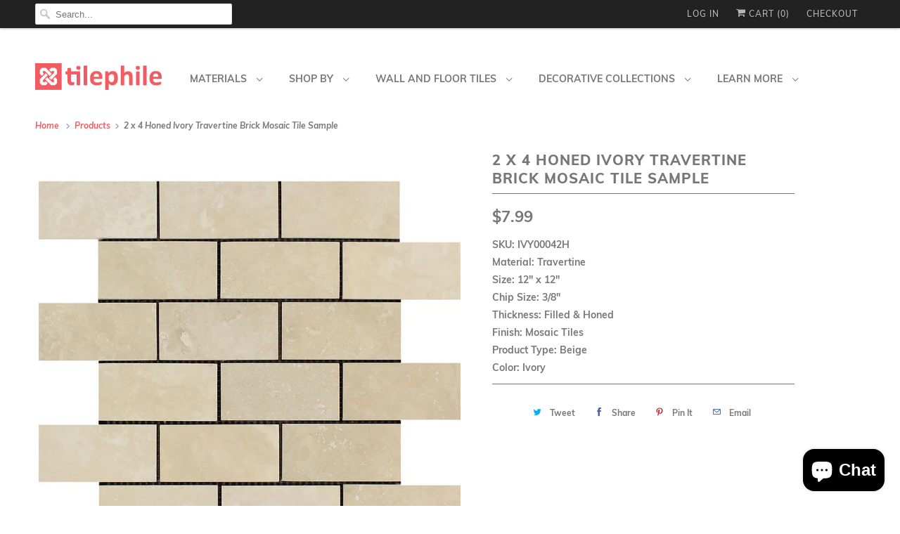

--- FILE ---
content_type: text/html; charset=utf-8
request_url: https://tilephile.com/products/2-x-4-honed-ivory-brick-mosaic-sample
body_size: 25176
content:
<!DOCTYPE html>
<html class="no-js no-touch" lang="en">
  <head>
  

    <meta charset="utf-8">
    <meta http-equiv="cleartype" content="on">
    <meta name="robots" content="index,follow">

    
    <title>2 x 4 Honed Ivory Travertine Brick Mosaic Tile Sample - Tilephile</title>

    
      <meta name="description" content="2 x 4 Honed Ivory Travertine Brick Mosaic Tile. Our luxury natural stone Ivory Travertine tiles, mosaics, decorative moldings and trims, borders and corners will be great choice for your floors, shower, kitchen backsplash, bathroom walls, stairs, decorative walls and fireplace."/>
    

    

<meta name="author" content="Tilephile">
<meta property="og:url" content="https://tilephile.com/products/2-x-4-honed-ivory-brick-mosaic-sample">
<meta property="og:site_name" content="Tilephile">




  <meta property="og:type" content="product">
  <meta property="og:title" content="2 x 4 Honed Ivory Travertine Brick Mosaic Tile Sample">
  
    
      <meta property="og:image" content="https://tilephile.com/cdn/shop/products/2_x_4_Honed_Ivory_Brick_Mosaic_600x.jpg?v=1589193387">
      <meta property="og:image:secure_url" content="https://tilephile.com/cdn/shop/products/2_x_4_Honed_Ivory_Brick_Mosaic_600x.jpg?v=1589193387">
      <meta property="og:image:width" content="1000">
      <meta property="og:image:height" content="1000">
      <meta property="og:image:alt" content="2 x 4 Honed Ivory Travertine Brick Mosaic Tile Sample - Tilephile">
      
    
  
  <meta property="product:price:amount" content="7.99">
  <meta property="product:price:currency" content="USD">



  <meta property="og:description" content="2 x 4 Honed Ivory Travertine Brick Mosaic Tile. Our luxury natural stone Ivory Travertine tiles, mosaics, decorative moldings and trims, borders and corners will be great choice for your floors, shower, kitchen backsplash, bathroom walls, stairs, decorative walls and fireplace.">




  <meta name="twitter:site" content="@Tilephile">

<meta name="twitter:card" content="summary">

  <meta name="twitter:title" content="2 x 4 Honed Ivory Travertine Brick Mosaic Tile Sample">
  <meta name="twitter:description" content="SKU: IVY00042HMaterial: TravertineSize: 12&quot; x 12&quot;Chip Size: 3/8&quot;Thickness: Filled &amp;amp; HonedFinish: Mosaic TilesProduct Type: BeigeColor: Ivory">
  <meta name="twitter:image:width" content="240">
  <meta name="twitter:image:height" content="240">
  <meta name="twitter:image" content="https://tilephile.com/cdn/shop/products/2_x_4_Honed_Ivory_Brick_Mosaic_240x.jpg?v=1589193387">
  <meta name="twitter:image:alt" content="2 x 4 Honed Ivory Travertine Brick Mosaic Tile Sample - Tilephile">



    

    

    <!-- Mobile Specific Metas -->
    <meta name="HandheldFriendly" content="True">
    <meta name="MobileOptimized" content="320">
    <meta name="viewport" content="width=device-width,initial-scale=1">
    <meta name="theme-color" content="#ffffff">
    <script src="https://ajax.googleapis.com/ajax/libs/jquery/3.5.1/jquery.min.js"></script>

    <!-- Preconnect Domains -->
    <link rel="preconnect" href="https://cdn.shopify.com" crossorigin>
    <link rel="preconnect" href="https://fonts.shopify.com" crossorigin>
    <link rel="preconnect" href="https://monorail-edge.shopifysvc.com">

    <!-- Preload Assets -->
    <link rel="preload" href="//tilephile.com/cdn/shop/t/7/assets/vendors.js?v=144919140039296097911640426522" as="script">
    <link rel="preload" href="//tilephile.com/cdn/shop/t/7/assets/fancybox.css?v=30466120580444283401640426501" as="style">
    <link rel="preload" href="//tilephile.com/cdn/shop/t/7/assets/styles.css?v=318231876398360101702504984" as="style">
    <link rel="preload" href="//tilephile.com/cdn/shop/t/7/assets/app.js?v=72312694179308640261640631240" as="script">

    <!-- Stylesheet for Fancybox library -->
    <link href="//tilephile.com/cdn/shop/t/7/assets/fancybox.css?v=30466120580444283401640426501" rel="stylesheet" type="text/css" media="all" />

    <!-- Stylesheets for Responsive -->
    <link href="//tilephile.com/cdn/shop/t/7/assets/styles.css?v=318231876398360101702504984" rel="stylesheet" type="text/css" media="all" />

    <!-- Icons -->
    
      <link rel="shortcut icon" type="image/x-icon" href="//tilephile.com/cdn/shop/files/Loog_2_180x180.png?v=1639321044">
      <link rel="apple-touch-icon" href="//tilephile.com/cdn/shop/files/Loog_2_180x180.png?v=1639321044"/>
      <link rel="apple-touch-icon" sizes="72x72" href="//tilephile.com/cdn/shop/files/Loog_2_72x72.png?v=1639321044"/>
      <link rel="apple-touch-icon" sizes="114x114" href="//tilephile.com/cdn/shop/files/Loog_2_114x114.png?v=1639321044"/>
      <link rel="apple-touch-icon" sizes="180x180" href="//tilephile.com/cdn/shop/files/Loog_2_180x180.png?v=1639321044"/>
      <link rel="apple-touch-icon" sizes="228x228" href="//tilephile.com/cdn/shop/files/Loog_2_228x228.png?v=1639321044"/>
    
      <link rel="canonical" href="https://tilephile.com/products/2-x-4-honed-ivory-brick-mosaic-sample"/>

    

    <script>
      window.Theme = window.Theme || {};
      window.Theme.version = '8.0.0';
      window.Theme.name = 'Responsive';
    </script>
    


    <script>
      
window.Shopify = window.Shopify || {};


window.Shopify.theme_settings = {};
window.Shopify.theme_settings.primary_locale = "true";
window.Shopify.theme_settings.current_locale = "en";
window.Shopify.theme_settings.shop_url = "/";


window.Shopify.theme_settings.newsletter_popup = true;
window.Shopify.theme_settings.newsletter_popup_days = "2";
window.Shopify.theme_settings.newsletter_popup_mobile = true;
window.Shopify.theme_settings.newsletter_popup_seconds = 10;


window.Shopify.theme_settings.search_option = "product";
window.Shopify.theme_settings.search_items_to_display = 5;
window.Shopify.theme_settings.enable_autocomplete = true;


window.Shopify.theme_settings.free_text = "Free";


window.Shopify.theme_settings.product_form_style = "dropdown";
window.Shopify.theme_settings.display_inventory_left = false;
window.Shopify.theme_settings.limit_quantity = false;
window.Shopify.theme_settings.inventory_threshold = 10;
window.Shopify.theme_settings.free_price_text = "Free";


window.Shopify.theme_settings.collection_swatches = false;
window.Shopify.theme_settings.collection_secondary_image = true;


window.Shopify.theme_settings.cart_action = "ajax";
window.Shopify.theme_settings.collection_secondary_image = true;
window.Shopify.theme_settings.display_tos_checkbox = false;
window.Shopify.theme_settings.tos_richtext = "\u003cp\u003eI Agree with the Terms \u0026 Conditions\u003c\/p\u003e";


window.Shopify.translation = window.Shopify.translation || {};


window.Shopify.translation.newsletter_success_text = "Thank you for joining our mailing list!";


window.Shopify.translation.menu = "Menu";


window.Shopify.translation.agree_to_terms_warning = "You must agree with the terms and conditions to checkout.";
window.Shopify.translation.cart_discount = "Discount";
window.Shopify.translation.edit_cart = "View Cart";
window.Shopify.translation.add_to_cart_success = "Just Added";
window.Shopify.translation.agree_to_terms_html = "I Agree with the Terms &amp; Conditions";
window.Shopify.translation.checkout = "Checkout";
window.Shopify.translation.or = "or";
window.Shopify.translation.continue_shopping = "Continue Shopping";


window.Shopify.translation.product_add_to_cart_success = "Added";
window.Shopify.translation.product_add_to_cart = "Add to cart";
window.Shopify.translation.product_notify_form_email = "Email address";
window.Shopify.translation.product_notify_form_send = "Send";
window.Shopify.translation.items_left_count_one = "item left";
window.Shopify.translation.items_left_count_other = "items left";
window.Shopify.translation.product_sold_out = "Sold Out";
window.Shopify.translation.product_unavailable = "Unavailable";
window.Shopify.translation.product_notify_form_success = "Thanks! We will notify you when this product becomes available!";
window.Shopify.translation.product_from = "from";


window.Shopify.translation.search = "Search";
window.Shopify.translation.all_results = "View all results";
window.Shopify.translation.no_results = "No results found.";


Currency = window.Currency || {};


Currency.shop_currency = "USD";
Currency.default_currency = "USD";
Currency.display_format = "money_format";
Currency.money_format = "${{amount}}";
Currency.money_format_no_currency = "${{amount}}";
Currency.money_format_currency = "${{amount}} USD";
Currency.native_multi_currency = false;
Currency.shipping_calculator = false;
Currency.iso_code = "USD";
Currency.symbol = "$";


window.Shopify.media_queries = window.Shopify.media_queries || {};
window.Shopify.media_queries.small = window.matchMedia( "(max-width: 480px)" );
window.Shopify.media_queries.medium = window.matchMedia( "(max-width: 798px)" );
window.Shopify.media_queries.large = window.matchMedia( "(min-width: 799px)" );
window.Shopify.media_queries.larger = window.matchMedia( "(min-width: 960px)" );
window.Shopify.media_queries.xlarge = window.matchMedia( "(min-width: 1200px)" );
window.Shopify.media_queries.ie10 = window.matchMedia( "all and (-ms-high-contrast: none), (-ms-high-contrast: active)" );
window.Shopify.media_queries.tablet = window.matchMedia( "only screen and (min-width: 799px) and (max-width: 1024px)" );


window.Shopify.routes = window.Shopify.routes || {};
window.Shopify.routes.root_url = "/";
window.Shopify.routes.search_url = "/search";
window.Shopify.routes.cart_url = "/cart";
    </script>

    <script>
      document.documentElement.className=document.documentElement.className.replace(/\bno-js\b/,'js');
      if(window.Shopify&&window.Shopify.designMode)document.documentElement.className+=' in-theme-editor';
      if(('ontouchstart' in window)||window.DocumentTouch&&document instanceof DocumentTouch)document.documentElement.className=document.documentElement.className.replace(/\bno-touch\b/,'has-touch');
    </script>

    <script src="//tilephile.com/cdn/shop/t/7/assets/vendors.js?v=144919140039296097911640426522" defer></script>
    <script src="//tilephile.com/cdn/shop/t/7/assets/app.js?v=72312694179308640261640631240" defer></script>

    <script>window.performance && window.performance.mark && window.performance.mark('shopify.content_for_header.start');</script><meta name="google-site-verification" content="fs6TxXlBTfPCFS_02cu8fiFbvX8wYKMjOd5PIP_UcuY">
<meta name="facebook-domain-verification" content="yfc8svd32jfg6f205czbo31upu9j96">
<meta name="facebook-domain-verification" content="bispakujt0l24zemmpgpg5lqaztwen">
<meta id="shopify-digital-wallet" name="shopify-digital-wallet" content="/14312620/digital_wallets/dialog">
<meta name="shopify-checkout-api-token" content="9905b7a40cf910a981f366be91ea0b42">
<meta id="in-context-paypal-metadata" data-shop-id="14312620" data-venmo-supported="true" data-environment="production" data-locale="en_US" data-paypal-v4="true" data-currency="USD">
<link rel="alternate" type="application/json+oembed" href="https://tilephile.com/products/2-x-4-honed-ivory-brick-mosaic-sample.oembed">
<script async="async" src="/checkouts/internal/preloads.js?locale=en-US"></script>
<link rel="preconnect" href="https://shop.app" crossorigin="anonymous">
<script async="async" src="https://shop.app/checkouts/internal/preloads.js?locale=en-US&shop_id=14312620" crossorigin="anonymous"></script>
<script id="apple-pay-shop-capabilities" type="application/json">{"shopId":14312620,"countryCode":"US","currencyCode":"USD","merchantCapabilities":["supports3DS"],"merchantId":"gid:\/\/shopify\/Shop\/14312620","merchantName":"Tilephile","requiredBillingContactFields":["postalAddress","email"],"requiredShippingContactFields":["postalAddress","email"],"shippingType":"shipping","supportedNetworks":["visa","masterCard","amex","discover","elo","jcb"],"total":{"type":"pending","label":"Tilephile","amount":"1.00"},"shopifyPaymentsEnabled":true,"supportsSubscriptions":true}</script>
<script id="shopify-features" type="application/json">{"accessToken":"9905b7a40cf910a981f366be91ea0b42","betas":["rich-media-storefront-analytics"],"domain":"tilephile.com","predictiveSearch":true,"shopId":14312620,"locale":"en"}</script>
<script>var Shopify = Shopify || {};
Shopify.shop = "tilephile.myshopify.com";
Shopify.locale = "en";
Shopify.currency = {"active":"USD","rate":"1.0"};
Shopify.country = "US";
Shopify.theme = {"name":"Virtual - Hazal's Version","id":120737988671,"schema_name":"Responsive","schema_version":"8.0.0","theme_store_id":null,"role":"main"};
Shopify.theme.handle = "null";
Shopify.theme.style = {"id":null,"handle":null};
Shopify.cdnHost = "tilephile.com/cdn";
Shopify.routes = Shopify.routes || {};
Shopify.routes.root = "/";</script>
<script type="module">!function(o){(o.Shopify=o.Shopify||{}).modules=!0}(window);</script>
<script>!function(o){function n(){var o=[];function n(){o.push(Array.prototype.slice.apply(arguments))}return n.q=o,n}var t=o.Shopify=o.Shopify||{};t.loadFeatures=n(),t.autoloadFeatures=n()}(window);</script>
<script>
  window.ShopifyPay = window.ShopifyPay || {};
  window.ShopifyPay.apiHost = "shop.app\/pay";
  window.ShopifyPay.redirectState = null;
</script>
<script id="shop-js-analytics" type="application/json">{"pageType":"product"}</script>
<script defer="defer" async type="module" src="//tilephile.com/cdn/shopifycloud/shop-js/modules/v2/client.init-shop-cart-sync_Bc8-qrdt.en.esm.js"></script>
<script defer="defer" async type="module" src="//tilephile.com/cdn/shopifycloud/shop-js/modules/v2/chunk.common_CmNk3qlo.esm.js"></script>
<script type="module">
  await import("//tilephile.com/cdn/shopifycloud/shop-js/modules/v2/client.init-shop-cart-sync_Bc8-qrdt.en.esm.js");
await import("//tilephile.com/cdn/shopifycloud/shop-js/modules/v2/chunk.common_CmNk3qlo.esm.js");

  window.Shopify.SignInWithShop?.initShopCartSync?.({"fedCMEnabled":true,"windoidEnabled":true});

</script>
<script>
  window.Shopify = window.Shopify || {};
  if (!window.Shopify.featureAssets) window.Shopify.featureAssets = {};
  window.Shopify.featureAssets['shop-js'] = {"shop-cart-sync":["modules/v2/client.shop-cart-sync_DOpY4EW0.en.esm.js","modules/v2/chunk.common_CmNk3qlo.esm.js"],"init-fed-cm":["modules/v2/client.init-fed-cm_D2vsy40D.en.esm.js","modules/v2/chunk.common_CmNk3qlo.esm.js"],"shop-button":["modules/v2/client.shop-button_CI-s0xGZ.en.esm.js","modules/v2/chunk.common_CmNk3qlo.esm.js"],"shop-toast-manager":["modules/v2/client.shop-toast-manager_Cx0C6may.en.esm.js","modules/v2/chunk.common_CmNk3qlo.esm.js"],"init-windoid":["modules/v2/client.init-windoid_CXNAd0Cm.en.esm.js","modules/v2/chunk.common_CmNk3qlo.esm.js"],"init-shop-email-lookup-coordinator":["modules/v2/client.init-shop-email-lookup-coordinator_B9mmbKi4.en.esm.js","modules/v2/chunk.common_CmNk3qlo.esm.js"],"shop-cash-offers":["modules/v2/client.shop-cash-offers_CL9Nay2h.en.esm.js","modules/v2/chunk.common_CmNk3qlo.esm.js","modules/v2/chunk.modal_CvhjeixQ.esm.js"],"avatar":["modules/v2/client.avatar_BTnouDA3.en.esm.js"],"init-shop-cart-sync":["modules/v2/client.init-shop-cart-sync_Bc8-qrdt.en.esm.js","modules/v2/chunk.common_CmNk3qlo.esm.js"],"init-customer-accounts-sign-up":["modules/v2/client.init-customer-accounts-sign-up_C7zhr03q.en.esm.js","modules/v2/client.shop-login-button_BbMx65lK.en.esm.js","modules/v2/chunk.common_CmNk3qlo.esm.js","modules/v2/chunk.modal_CvhjeixQ.esm.js"],"pay-button":["modules/v2/client.pay-button_Bhm3077V.en.esm.js","modules/v2/chunk.common_CmNk3qlo.esm.js"],"init-shop-for-new-customer-accounts":["modules/v2/client.init-shop-for-new-customer-accounts_rLbLSDTe.en.esm.js","modules/v2/client.shop-login-button_BbMx65lK.en.esm.js","modules/v2/chunk.common_CmNk3qlo.esm.js","modules/v2/chunk.modal_CvhjeixQ.esm.js"],"init-customer-accounts":["modules/v2/client.init-customer-accounts_DkVf8Jdu.en.esm.js","modules/v2/client.shop-login-button_BbMx65lK.en.esm.js","modules/v2/chunk.common_CmNk3qlo.esm.js","modules/v2/chunk.modal_CvhjeixQ.esm.js"],"shop-login-button":["modules/v2/client.shop-login-button_BbMx65lK.en.esm.js","modules/v2/chunk.common_CmNk3qlo.esm.js","modules/v2/chunk.modal_CvhjeixQ.esm.js"],"shop-follow-button":["modules/v2/client.shop-follow-button_B-omSWeu.en.esm.js","modules/v2/chunk.common_CmNk3qlo.esm.js","modules/v2/chunk.modal_CvhjeixQ.esm.js"],"lead-capture":["modules/v2/client.lead-capture_DZQFWrYz.en.esm.js","modules/v2/chunk.common_CmNk3qlo.esm.js","modules/v2/chunk.modal_CvhjeixQ.esm.js"],"checkout-modal":["modules/v2/client.checkout-modal_Fp9GouFF.en.esm.js","modules/v2/chunk.common_CmNk3qlo.esm.js","modules/v2/chunk.modal_CvhjeixQ.esm.js"],"shop-login":["modules/v2/client.shop-login_B9KWmZaW.en.esm.js","modules/v2/chunk.common_CmNk3qlo.esm.js","modules/v2/chunk.modal_CvhjeixQ.esm.js"],"payment-terms":["modules/v2/client.payment-terms_Bl_bs7GP.en.esm.js","modules/v2/chunk.common_CmNk3qlo.esm.js","modules/v2/chunk.modal_CvhjeixQ.esm.js"]};
</script>
<script>(function() {
  var isLoaded = false;
  function asyncLoad() {
    if (isLoaded) return;
    isLoaded = true;
    var urls = ["\/\/shopify.privy.com\/widget.js?shop=tilephile.myshopify.com","https:\/\/chimpstatic.com\/mcjs-connected\/js\/users\/24fd07d7a9e75bfa4458ae1ca\/c9eec0ac7b1a5bfd59b36c0b2.js?shop=tilephile.myshopify.com","https:\/\/cdn.recovermycart.com\/scripts\/keepcart\/CartJS.min.js?shop=tilephile.myshopify.com\u0026shop=tilephile.myshopify.com","https:\/\/instafeed.nfcube.com\/cdn\/f1f12441c3975674287c7e4cc4eaf3e5.js?shop=tilephile.myshopify.com"];
    for (var i = 0; i < urls.length; i++) {
      var s = document.createElement('script');
      s.type = 'text/javascript';
      s.async = true;
      s.src = urls[i];
      var x = document.getElementsByTagName('script')[0];
      x.parentNode.insertBefore(s, x);
    }
  };
  if(window.attachEvent) {
    window.attachEvent('onload', asyncLoad);
  } else {
    window.addEventListener('load', asyncLoad, false);
  }
})();</script>
<script id="__st">var __st={"a":14312620,"offset":-18000,"reqid":"a456441e-0a99-467b-bc52-9662d20795cf-1762445909","pageurl":"tilephile.com\/products\/2-x-4-honed-ivory-brick-mosaic-sample","u":"bd9479332cb7","p":"product","rtyp":"product","rid":8033917827};</script>
<script>window.ShopifyPaypalV4VisibilityTracking = true;</script>
<script id="captcha-bootstrap">!function(){'use strict';const t='contact',e='account',n='new_comment',o=[[t,t],['blogs',n],['comments',n],[t,'customer']],c=[[e,'customer_login'],[e,'guest_login'],[e,'recover_customer_password'],[e,'create_customer']],r=t=>t.map((([t,e])=>`form[action*='/${t}']:not([data-nocaptcha='true']) input[name='form_type'][value='${e}']`)).join(','),a=t=>()=>t?[...document.querySelectorAll(t)].map((t=>t.form)):[];function s(){const t=[...o],e=r(t);return a(e)}const i='password',u='form_key',d=['recaptcha-v3-token','g-recaptcha-response','h-captcha-response',i],f=()=>{try{return window.sessionStorage}catch{return}},m='__shopify_v',_=t=>t.elements[u];function p(t,e,n=!1){try{const o=window.sessionStorage,c=JSON.parse(o.getItem(e)),{data:r}=function(t){const{data:e,action:n}=t;return t[m]||n?{data:e,action:n}:{data:t,action:n}}(c);for(const[e,n]of Object.entries(r))t.elements[e]&&(t.elements[e].value=n);n&&o.removeItem(e)}catch(o){console.error('form repopulation failed',{error:o})}}const l='form_type',E='cptcha';function T(t){t.dataset[E]=!0}const w=window,h=w.document,L='Shopify',v='ce_forms',y='captcha';let A=!1;((t,e)=>{const n=(g='f06e6c50-85a8-45c8-87d0-21a2b65856fe',I='https://cdn.shopify.com/shopifycloud/storefront-forms-hcaptcha/ce_storefront_forms_captcha_hcaptcha.v1.5.2.iife.js',D={infoText:'Protected by hCaptcha',privacyText:'Privacy',termsText:'Terms'},(t,e,n)=>{const o=w[L][v],c=o.bindForm;if(c)return c(t,g,e,D).then(n);var r;o.q.push([[t,g,e,D],n]),r=I,A||(h.body.append(Object.assign(h.createElement('script'),{id:'captcha-provider',async:!0,src:r})),A=!0)});var g,I,D;w[L]=w[L]||{},w[L][v]=w[L][v]||{},w[L][v].q=[],w[L][y]=w[L][y]||{},w[L][y].protect=function(t,e){n(t,void 0,e),T(t)},Object.freeze(w[L][y]),function(t,e,n,w,h,L){const[v,y,A,g]=function(t,e,n){const i=e?o:[],u=t?c:[],d=[...i,...u],f=r(d),m=r(i),_=r(d.filter((([t,e])=>n.includes(e))));return[a(f),a(m),a(_),s()]}(w,h,L),I=t=>{const e=t.target;return e instanceof HTMLFormElement?e:e&&e.form},D=t=>v().includes(t);t.addEventListener('submit',(t=>{const e=I(t);if(!e)return;const n=D(e)&&!e.dataset.hcaptchaBound&&!e.dataset.recaptchaBound,o=_(e),c=g().includes(e)&&(!o||!o.value);(n||c)&&t.preventDefault(),c&&!n&&(function(t){try{if(!f())return;!function(t){const e=f();if(!e)return;const n=_(t);if(!n)return;const o=n.value;o&&e.removeItem(o)}(t);const e=Array.from(Array(32),(()=>Math.random().toString(36)[2])).join('');!function(t,e){_(t)||t.append(Object.assign(document.createElement('input'),{type:'hidden',name:u})),t.elements[u].value=e}(t,e),function(t,e){const n=f();if(!n)return;const o=[...t.querySelectorAll(`input[type='${i}']`)].map((({name:t})=>t)),c=[...d,...o],r={};for(const[a,s]of new FormData(t).entries())c.includes(a)||(r[a]=s);n.setItem(e,JSON.stringify({[m]:1,action:t.action,data:r}))}(t,e)}catch(e){console.error('failed to persist form',e)}}(e),e.submit())}));const S=(t,e)=>{t&&!t.dataset[E]&&(n(t,e.some((e=>e===t))),T(t))};for(const o of['focusin','change'])t.addEventListener(o,(t=>{const e=I(t);D(e)&&S(e,y())}));const B=e.get('form_key'),M=e.get(l),P=B&&M;t.addEventListener('DOMContentLoaded',(()=>{const t=y();if(P)for(const e of t)e.elements[l].value===M&&p(e,B);[...new Set([...A(),...v().filter((t=>'true'===t.dataset.shopifyCaptcha))])].forEach((e=>S(e,t)))}))}(h,new URLSearchParams(w.location.search),n,t,e,['guest_login'])})(!0,!0)}();</script>
<script integrity="sha256-52AcMU7V7pcBOXWImdc/TAGTFKeNjmkeM1Pvks/DTgc=" data-source-attribution="shopify.loadfeatures" defer="defer" src="//tilephile.com/cdn/shopifycloud/storefront/assets/storefront/load_feature-81c60534.js" crossorigin="anonymous"></script>
<script crossorigin="anonymous" defer="defer" src="//tilephile.com/cdn/shopifycloud/storefront/assets/shopify_pay/storefront-65b4c6d7.js?v=20250812"></script>
<script data-source-attribution="shopify.dynamic_checkout.dynamic.init">var Shopify=Shopify||{};Shopify.PaymentButton=Shopify.PaymentButton||{isStorefrontPortableWallets:!0,init:function(){window.Shopify.PaymentButton.init=function(){};var t=document.createElement("script");t.src="https://tilephile.com/cdn/shopifycloud/portable-wallets/latest/portable-wallets.en.js",t.type="module",document.head.appendChild(t)}};
</script>
<script data-source-attribution="shopify.dynamic_checkout.buyer_consent">
  function portableWalletsHideBuyerConsent(e){var t=document.getElementById("shopify-buyer-consent"),n=document.getElementById("shopify-subscription-policy-button");t&&n&&(t.classList.add("hidden"),t.setAttribute("aria-hidden","true"),n.removeEventListener("click",e))}function portableWalletsShowBuyerConsent(e){var t=document.getElementById("shopify-buyer-consent"),n=document.getElementById("shopify-subscription-policy-button");t&&n&&(t.classList.remove("hidden"),t.removeAttribute("aria-hidden"),n.addEventListener("click",e))}window.Shopify?.PaymentButton&&(window.Shopify.PaymentButton.hideBuyerConsent=portableWalletsHideBuyerConsent,window.Shopify.PaymentButton.showBuyerConsent=portableWalletsShowBuyerConsent);
</script>
<script data-source-attribution="shopify.dynamic_checkout.cart.bootstrap">document.addEventListener("DOMContentLoaded",(function(){function t(){return document.querySelector("shopify-accelerated-checkout-cart, shopify-accelerated-checkout")}if(t())Shopify.PaymentButton.init();else{new MutationObserver((function(e,n){t()&&(Shopify.PaymentButton.init(),n.disconnect())})).observe(document.body,{childList:!0,subtree:!0})}}));
</script>
<link id="shopify-accelerated-checkout-styles" rel="stylesheet" media="screen" href="https://tilephile.com/cdn/shopifycloud/portable-wallets/latest/accelerated-checkout-backwards-compat.css" crossorigin="anonymous">
<style id="shopify-accelerated-checkout-cart">
        #shopify-buyer-consent {
  margin-top: 1em;
  display: inline-block;
  width: 100%;
}

#shopify-buyer-consent.hidden {
  display: none;
}

#shopify-subscription-policy-button {
  background: none;
  border: none;
  padding: 0;
  text-decoration: underline;
  font-size: inherit;
  cursor: pointer;
}

#shopify-subscription-policy-button::before {
  box-shadow: none;
}

      </style>

<script>window.performance && window.performance.mark && window.performance.mark('shopify.content_for_header.end');</script>

    <noscript>
      <style>
        .slides > li:first-child {display: block;}
        .image__fallback {
          width: 100vw;
          display: block !important;
          max-width: 100vw !important;
          margin-bottom: 0;
        }
        .no-js-only {
          display: inherit !important;
        }
        .icon-cart.cart-button {
          display: none;
        }
        .lazyload {
          opacity: 1;
          -webkit-filter: blur(0);
          filter: blur(0);
        }
        .animate_right,
        .animate_left,
        .animate_up,
        .animate_down {
          opacity: 1;
        }
        .product_section .product_form {
          opacity: 1;
        }
        .multi_select,
        form .select {
          display: block !important;
        }
        .swatch_options {
          display: none;
        }
        .image-element__wrap {
          display: none;
        }
      </style>
    </noscript>

    
<!-- Start of Judge.me Core -->
<link rel="dns-prefetch" href="https://cdn.judge.me/">
<script data-cfasync='false' class='jdgm-settings-script'>window.jdgmSettings={"pagination":5,"disable_web_reviews":false,"badge_no_review_text":"No reviews","badge_n_reviews_text":"{{ n }} review/reviews","badge_star_color":"#ffd700","hide_badge_preview_if_no_reviews":true,"badge_hide_text":true,"enforce_center_preview_badge":false,"widget_title":"Customer Reviews","widget_open_form_text":"Write a review","widget_close_form_text":"Cancel review","widget_refresh_page_text":"Refresh page","widget_summary_text":"Based on {{ number_of_reviews }} review/reviews","widget_no_review_text":"Be the first to write a review","widget_name_field_text":"Name","widget_verified_name_field_text":"Verified Name (public)","widget_name_placeholder_text":"Enter your name (public)","widget_required_field_error_text":"This field is required.","widget_email_field_text":"Email","widget_verified_email_field_text":"Verified Email (private, can not be edited)","widget_email_placeholder_text":"Enter your email (private)","widget_email_field_error_text":"Please enter a valid email address.","widget_rating_field_text":"Rating","widget_review_title_field_text":"Review Title","widget_review_title_placeholder_text":"Give your review a title","widget_review_body_field_text":"Review","widget_review_body_placeholder_text":"Write your comments here","widget_pictures_field_text":"Picture/Video (optional)","widget_submit_review_text":"Submit Review","widget_submit_verified_review_text":"Submit Verified Review","widget_submit_success_msg_with_auto_publish":"Thank you! Please refresh the page in a few moments to see your review. You can remove or edit your review by logging into \u003ca href='https://judge.me/login' target='_blank' rel='nofollow noopener'\u003eJudge.me\u003c/a\u003e","widget_submit_success_msg_no_auto_publish":"Thank you! Your review will be published as soon as it is approved by the shop admin. You can remove or edit your review by logging into \u003ca href='https://judge.me/login' target='_blank' rel='nofollow noopener'\u003eJudge.me\u003c/a\u003e","widget_show_default_reviews_out_of_total_text":"Showing {{ n_reviews_shown }} out of {{ n_reviews }} reviews.","widget_show_all_link_text":"Show all","widget_show_less_link_text":"Show less","widget_author_said_text":"{{ reviewer_name }} said:","widget_days_text":"{{ n }} days ago","widget_weeks_text":"{{ n }} week/weeks ago","widget_months_text":"{{ n }} month/months ago","widget_years_text":"{{ n }} year/years ago","widget_yesterday_text":"Yesterday","widget_today_text":"Today","widget_replied_text":"\u003e\u003e {{ shop_name }} replied:","widget_read_more_text":"Read more","widget_rating_filter_see_all_text":"See all reviews","widget_sorting_most_recent_text":"Most Recent","widget_sorting_highest_rating_text":"Highest Rating","widget_sorting_lowest_rating_text":"Lowest Rating","widget_sorting_with_pictures_text":"Only Pictures","widget_sorting_most_helpful_text":"Most Helpful","widget_open_question_form_text":"Ask a question","widget_reviews_subtab_text":"Reviews","widget_questions_subtab_text":"Questions","widget_question_label_text":"Question","widget_answer_label_text":"Answer","widget_question_placeholder_text":"Write your question here","widget_submit_question_text":"Submit Question","widget_question_submit_success_text":"Thank you for your question! We will notify you once it gets answered.","widget_star_color":"#ffd700","verified_badge_text":"Verified","verified_badge_placement":"left-of-reviewer-name","widget_hide_border":false,"widget_social_share":false,"all_reviews_include_out_of_store_products":true,"all_reviews_out_of_store_text":"(out of store)","all_reviews_product_name_prefix_text":"about","enable_review_pictures":false,"widget_product_reviews_subtab_text":"Product Reviews","widget_shop_reviews_subtab_text":"Shop Reviews","widget_sorting_pictures_first_text":"Pictures First","floating_tab_button_name":"★ Judge.me Reviews","floating_tab_title":"Let customers speak for us","floating_tab_url":"https://tilephile.com/pages/reviews","all_reviews_text_badge_text":"Customers rate us {{ shop.metafields.judgeme.all_reviews_rating | round: 1 }}/5 based on {{ shop.metafields.judgeme.all_reviews_count }} reviews.","all_reviews_text_badge_url":"https://tilephile.com/pages/reviews","featured_carousel_title":"Let customers speak for us","featured_carousel_count_text":"from {{ n }} reviews","featured_carousel_url":"https://tilephile.com/pages/reviews","verified_count_badge_url":"https://tilephile.com/pages/reviews","picture_reminder_submit_button":"Upload Pictures","widget_sorting_videos_first_text":"Videos First","widget_review_pending_text":"Pending","remove_microdata_snippet":false,"preview_badge_no_question_text":"No questions","preview_badge_n_question_text":"{{ number_of_questions }} question/questions","widget_search_bar_placeholder":"Search reviews","widget_sorting_verified_only_text":"Verified only","all_reviews_page_load_more_text":"Load More Reviews","widget_public_name_text":"displayed publicly like","default_reviewer_name_has_non_latin":true,"widget_reviewer_anonymous":"Anonymous","medals_widget_title":"Judge.me Review Medals","widget_invalid_yt_video_url_error_text":"Not a YouTube video URL","widget_max_length_field_error_text":"Please enter no more than {0} characters.","widget_load_with_code_splitting":true,"widget_ugc_title":"Made by us, Shared by you","widget_ugc_subtitle":"Tag us to see your picture featured in our page","widget_ugc_primary_button_text":"Buy Now","widget_ugc_secondary_button_text":"Load More","widget_ugc_reviews_button_text":"View Reviews","widget_rating_metafield_value_type":true,"widget_summary_average_rating_text":"{{ average_rating }} out of 5","widget_media_grid_title":"Customer photos \u0026 videos","widget_media_grid_see_more_text":"See more","widget_verified_by_judgeme_text":"Verified by Judge.me","widget_verified_by_judgeme_text_in_store_medals":"Verified by Judge.me","widget_media_field_exceed_quantity_message":"Sorry, we can only accept {{ max_media }} for one review.","widget_media_field_exceed_limit_message":"{{ file_name }} is too large, please select a {{ media_type }} less than {{ size_limit }}MB.","widget_review_submitted_text":"Review Submitted!","widget_question_submitted_text":"Question Submitted!","widget_close_form_text_question":"Cancel","widget_write_your_answer_here_text":"Write your answer here","widget_show_collected_by_judgeme":false,"widget_collected_by_judgeme_text":"collected by Judge.me","widget_load_more_text":"Load More","widget_full_review_text":"Full Review","widget_read_more_reviews_text":"Read More Reviews","widget_read_questions_text":"Read Questions","widget_questions_and_answers_text":"Questions \u0026 Answers","widget_verified_by_text":"Verified by","widget_number_of_reviews_text":"{{ number_of_reviews }} reviews","widget_back_button_text":"Back","widget_next_button_text":"Next","custom_forms_style":"vertical","preview_badge_collection_page_install_preference":true,"preview_badge_product_page_install_preference":true,"review_widget_best_location":true,"platform":"shopify","branding_url":"https://judge.me/reviews","branding_text":"Powered by Judge.me","locale":"en","reply_name":"Tilephile","widget_version":"2.1","footer":true,"autopublish":true,"review_dates":true,"enable_custom_form":false};</script> <style class='jdgm-settings-style'>.jdgm-xx{left:0}:not(.jdgm-prev-badge__stars)>.jdgm-star{color:#ffd700}.jdgm-histogram .jdgm-star.jdgm-star{color:#ffd700}.jdgm-preview-badge .jdgm-star.jdgm-star{color:#ffd700}.jdgm-prev-badge[data-average-rating='0.00']{display:none !important}.jdgm-prev-badge__text{display:none !important}.jdgm-author-all-initials{display:none !important}.jdgm-author-last-initial{display:none !important}.jdgm-rev-widg__title{visibility:hidden}.jdgm-rev-widg__summary-text{visibility:hidden}.jdgm-prev-badge__text{visibility:hidden}.jdgm-rev__replier:before{content:'tilephile.com'}.jdgm-rev__prod-link-prefix:before{content:'about'}.jdgm-rev__out-of-store-text:before{content:'(out of store)'}@media only screen and (min-width: 768px){.jdgm-rev__pics .jdgm-rev_all-rev-page-picture-separator,.jdgm-rev__pics .jdgm-rev__product-picture{display:none}}@media only screen and (max-width: 768px){.jdgm-rev__pics .jdgm-rev_all-rev-page-picture-separator,.jdgm-rev__pics .jdgm-rev__product-picture{display:none}}.jdgm-preview-badge[data-template="index"]{display:none !important}.jdgm-verified-count-badget[data-from-snippet="true"]{display:none !important}.jdgm-carousel-wrapper[data-from-snippet="true"]{display:none !important}.jdgm-all-reviews-text[data-from-snippet="true"]{display:none !important}.jdgm-medals-section[data-from-snippet="true"]{display:none !important}.jdgm-ugc-media-wrapper[data-from-snippet="true"]{display:none !important}
</style>

  
  
  
  <style class='jdgm-miracle-styles'>
  @-webkit-keyframes jdgm-spin{0%{-webkit-transform:rotate(0deg);-ms-transform:rotate(0deg);transform:rotate(0deg)}100%{-webkit-transform:rotate(359deg);-ms-transform:rotate(359deg);transform:rotate(359deg)}}@keyframes jdgm-spin{0%{-webkit-transform:rotate(0deg);-ms-transform:rotate(0deg);transform:rotate(0deg)}100%{-webkit-transform:rotate(359deg);-ms-transform:rotate(359deg);transform:rotate(359deg)}}@font-face{font-family:'JudgemeStar';src:url("[data-uri]") format("woff");font-weight:normal;font-style:normal}.jdgm-star{font-family:'JudgemeStar';display:inline !important;text-decoration:none !important;padding:0 4px 0 0 !important;margin:0 !important;font-weight:bold;opacity:1;-webkit-font-smoothing:antialiased;-moz-osx-font-smoothing:grayscale}.jdgm-star:hover{opacity:1}.jdgm-star:last-of-type{padding:0 !important}.jdgm-star.jdgm--on:before{content:"\e000"}.jdgm-star.jdgm--off:before{content:"\e001"}.jdgm-star.jdgm--half:before{content:"\e002"}.jdgm-widget *{margin:0;line-height:1.4;-webkit-box-sizing:border-box;-moz-box-sizing:border-box;box-sizing:border-box;-webkit-overflow-scrolling:touch}.jdgm-hidden{display:none !important;visibility:hidden !important}.jdgm-temp-hidden{display:none}.jdgm-spinner{width:40px;height:40px;margin:auto;border-radius:50%;border-top:2px solid #eee;border-right:2px solid #eee;border-bottom:2px solid #eee;border-left:2px solid #ccc;-webkit-animation:jdgm-spin 0.8s infinite linear;animation:jdgm-spin 0.8s infinite linear}.jdgm-prev-badge{display:block !important}

</style>


  
  
   


<script data-cfasync='false' class='jdgm-script'>
!function(e){window.jdgm=window.jdgm||{},jdgm.CDN_HOST="https://cdn.judge.me/",
jdgm.docReady=function(d){(e.attachEvent?"complete"===e.readyState:"loading"!==e.readyState)?
setTimeout(d,0):e.addEventListener("DOMContentLoaded",d)},jdgm.loadCSS=function(d,t,o,s){
!o&&jdgm.loadCSS.requestedUrls.indexOf(d)>=0||(jdgm.loadCSS.requestedUrls.push(d),
(s=e.createElement("link")).rel="stylesheet",s.class="jdgm-stylesheet",s.media="nope!",
s.href=d,s.onload=function(){this.media="all",t&&setTimeout(t)},e.body.appendChild(s))},
jdgm.loadCSS.requestedUrls=[],jdgm.docReady(function(){(window.jdgmLoadCSS||e.querySelectorAll(
".jdgm-widget, .jdgm-all-reviews-page").length>0)&&(jdgmSettings.widget_load_with_code_splitting?
parseFloat(jdgmSettings.widget_version)>=3?jdgm.loadCSS(jdgm.CDN_HOST+"widget_v3/base.css"):
jdgm.loadCSS(jdgm.CDN_HOST+"widget/base.css"):jdgm.loadCSS(jdgm.CDN_HOST+"shopify_v2.css"))})}(document);
</script>
<script async data-cfasync="false" type="text/javascript" src="https://cdn.judge.me/loader.js"></script>

<noscript><link rel="stylesheet" type="text/css" media="all" href="https://cdn.judge.me/shopify_v2.css"></noscript>
<!-- End of Judge.me Core -->


<!-- BEGIN app block: shopify://apps/judge-me-reviews/blocks/judgeme_core/61ccd3b1-a9f2-4160-9fe9-4fec8413e5d8 --><!-- Start of Judge.me Core -->




<link rel="dns-prefetch" href="https://cdnwidget.judge.me">
<link rel="dns-prefetch" href="https://cdn.judge.me">
<link rel="dns-prefetch" href="https://cdn1.judge.me">
<link rel="dns-prefetch" href="https://api.judge.me">

<script data-cfasync='false' class='jdgm-settings-script'>window.jdgmSettings={"pagination":5,"disable_web_reviews":false,"badge_no_review_text":"No reviews","badge_n_reviews_text":"{{ n }} review/reviews","badge_star_color":"#ffd700","hide_badge_preview_if_no_reviews":true,"badge_hide_text":true,"enforce_center_preview_badge":false,"widget_title":"Customer Reviews","widget_open_form_text":"Write a review","widget_close_form_text":"Cancel review","widget_refresh_page_text":"Refresh page","widget_summary_text":"Based on {{ number_of_reviews }} review/reviews","widget_no_review_text":"Be the first to write a review","widget_name_field_text":"Name","widget_verified_name_field_text":"Verified Name (public)","widget_name_placeholder_text":"Enter your name (public)","widget_required_field_error_text":"This field is required.","widget_email_field_text":"Email","widget_verified_email_field_text":"Verified Email (private, can not be edited)","widget_email_placeholder_text":"Enter your email (private)","widget_email_field_error_text":"Please enter a valid email address.","widget_rating_field_text":"Rating","widget_review_title_field_text":"Review Title","widget_review_title_placeholder_text":"Give your review a title","widget_review_body_field_text":"Review","widget_review_body_placeholder_text":"Write your comments here","widget_pictures_field_text":"Picture/Video (optional)","widget_submit_review_text":"Submit Review","widget_submit_verified_review_text":"Submit Verified Review","widget_submit_success_msg_with_auto_publish":"Thank you! Please refresh the page in a few moments to see your review. You can remove or edit your review by logging into \u003ca href='https://judge.me/login' target='_blank' rel='nofollow noopener'\u003eJudge.me\u003c/a\u003e","widget_submit_success_msg_no_auto_publish":"Thank you! Your review will be published as soon as it is approved by the shop admin. You can remove or edit your review by logging into \u003ca href='https://judge.me/login' target='_blank' rel='nofollow noopener'\u003eJudge.me\u003c/a\u003e","widget_show_default_reviews_out_of_total_text":"Showing {{ n_reviews_shown }} out of {{ n_reviews }} reviews.","widget_show_all_link_text":"Show all","widget_show_less_link_text":"Show less","widget_author_said_text":"{{ reviewer_name }} said:","widget_days_text":"{{ n }} days ago","widget_weeks_text":"{{ n }} week/weeks ago","widget_months_text":"{{ n }} month/months ago","widget_years_text":"{{ n }} year/years ago","widget_yesterday_text":"Yesterday","widget_today_text":"Today","widget_replied_text":"\u003e\u003e {{ shop_name }} replied:","widget_read_more_text":"Read more","widget_rating_filter_see_all_text":"See all reviews","widget_sorting_most_recent_text":"Most Recent","widget_sorting_highest_rating_text":"Highest Rating","widget_sorting_lowest_rating_text":"Lowest Rating","widget_sorting_with_pictures_text":"Only Pictures","widget_sorting_most_helpful_text":"Most Helpful","widget_open_question_form_text":"Ask a question","widget_reviews_subtab_text":"Reviews","widget_questions_subtab_text":"Questions","widget_question_label_text":"Question","widget_answer_label_text":"Answer","widget_question_placeholder_text":"Write your question here","widget_submit_question_text":"Submit Question","widget_question_submit_success_text":"Thank you for your question! We will notify you once it gets answered.","widget_star_color":"#ffd700","verified_badge_text":"Verified","verified_badge_placement":"left-of-reviewer-name","widget_hide_border":false,"widget_social_share":false,"all_reviews_include_out_of_store_products":true,"all_reviews_out_of_store_text":"(out of store)","all_reviews_product_name_prefix_text":"about","enable_review_pictures":false,"widget_product_reviews_subtab_text":"Product Reviews","widget_shop_reviews_subtab_text":"Shop Reviews","widget_sorting_pictures_first_text":"Pictures First","floating_tab_button_name":"★ Judge.me Reviews","floating_tab_title":"Let customers speak for us","floating_tab_url":"https://tilephile.com/pages/reviews","all_reviews_text_badge_text":"Customers rate us {{ shop.metafields.judgeme.all_reviews_rating | round: 1 }}/5 based on {{ shop.metafields.judgeme.all_reviews_count }} reviews.","all_reviews_text_badge_url":"https://tilephile.com/pages/reviews","featured_carousel_title":"Let customers speak for us","featured_carousel_count_text":"from {{ n }} reviews","featured_carousel_url":"https://tilephile.com/pages/reviews","verified_count_badge_url":"https://tilephile.com/pages/reviews","picture_reminder_submit_button":"Upload Pictures","widget_sorting_videos_first_text":"Videos First","widget_review_pending_text":"Pending","remove_microdata_snippet":false,"preview_badge_no_question_text":"No questions","preview_badge_n_question_text":"{{ number_of_questions }} question/questions","widget_search_bar_placeholder":"Search reviews","widget_sorting_verified_only_text":"Verified only","all_reviews_page_load_more_text":"Load More Reviews","widget_public_name_text":"displayed publicly like","default_reviewer_name_has_non_latin":true,"widget_reviewer_anonymous":"Anonymous","medals_widget_title":"Judge.me Review Medals","widget_invalid_yt_video_url_error_text":"Not a YouTube video URL","widget_max_length_field_error_text":"Please enter no more than {0} characters.","widget_load_with_code_splitting":true,"widget_ugc_title":"Made by us, Shared by you","widget_ugc_subtitle":"Tag us to see your picture featured in our page","widget_ugc_primary_button_text":"Buy Now","widget_ugc_secondary_button_text":"Load More","widget_ugc_reviews_button_text":"View Reviews","widget_rating_metafield_value_type":true,"widget_summary_average_rating_text":"{{ average_rating }} out of 5","widget_media_grid_title":"Customer photos \u0026 videos","widget_media_grid_see_more_text":"See more","widget_verified_by_judgeme_text":"Verified by Judge.me","widget_verified_by_judgeme_text_in_store_medals":"Verified by Judge.me","widget_media_field_exceed_quantity_message":"Sorry, we can only accept {{ max_media }} for one review.","widget_media_field_exceed_limit_message":"{{ file_name }} is too large, please select a {{ media_type }} less than {{ size_limit }}MB.","widget_review_submitted_text":"Review Submitted!","widget_question_submitted_text":"Question Submitted!","widget_close_form_text_question":"Cancel","widget_write_your_answer_here_text":"Write your answer here","widget_show_collected_by_judgeme":false,"widget_collected_by_judgeme_text":"collected by Judge.me","widget_load_more_text":"Load More","widget_full_review_text":"Full Review","widget_read_more_reviews_text":"Read More Reviews","widget_read_questions_text":"Read Questions","widget_questions_and_answers_text":"Questions \u0026 Answers","widget_verified_by_text":"Verified by","widget_number_of_reviews_text":"{{ number_of_reviews }} reviews","widget_back_button_text":"Back","widget_next_button_text":"Next","custom_forms_style":"vertical","preview_badge_collection_page_install_preference":true,"preview_badge_product_page_install_preference":true,"review_widget_best_location":true,"platform":"shopify","branding_url":"https://judge.me/reviews","branding_text":"Powered by Judge.me","locale":"en","reply_name":"Tilephile","widget_version":"2.1","footer":true,"autopublish":true,"review_dates":true,"enable_custom_form":false};</script> <style class='jdgm-settings-style'>.jdgm-xx{left:0}:not(.jdgm-prev-badge__stars)>.jdgm-star{color:#ffd700}.jdgm-histogram .jdgm-star.jdgm-star{color:#ffd700}.jdgm-preview-badge .jdgm-star.jdgm-star{color:#ffd700}.jdgm-prev-badge[data-average-rating='0.00']{display:none !important}.jdgm-prev-badge__text{display:none !important}.jdgm-author-all-initials{display:none !important}.jdgm-author-last-initial{display:none !important}.jdgm-rev-widg__title{visibility:hidden}.jdgm-rev-widg__summary-text{visibility:hidden}.jdgm-prev-badge__text{visibility:hidden}.jdgm-rev__replier:before{content:'tilephile.com'}.jdgm-rev__prod-link-prefix:before{content:'about'}.jdgm-rev__out-of-store-text:before{content:'(out of store)'}@media only screen and (min-width: 768px){.jdgm-rev__pics .jdgm-rev_all-rev-page-picture-separator,.jdgm-rev__pics .jdgm-rev__product-picture{display:none}}@media only screen and (max-width: 768px){.jdgm-rev__pics .jdgm-rev_all-rev-page-picture-separator,.jdgm-rev__pics .jdgm-rev__product-picture{display:none}}.jdgm-preview-badge[data-template="index"]{display:none !important}.jdgm-verified-count-badget[data-from-snippet="true"]{display:none !important}.jdgm-carousel-wrapper[data-from-snippet="true"]{display:none !important}.jdgm-all-reviews-text[data-from-snippet="true"]{display:none !important}.jdgm-medals-section[data-from-snippet="true"]{display:none !important}.jdgm-ugc-media-wrapper[data-from-snippet="true"]{display:none !important}
</style>

  
  
  
  <style class='jdgm-miracle-styles'>
  @-webkit-keyframes jdgm-spin{0%{-webkit-transform:rotate(0deg);-ms-transform:rotate(0deg);transform:rotate(0deg)}100%{-webkit-transform:rotate(359deg);-ms-transform:rotate(359deg);transform:rotate(359deg)}}@keyframes jdgm-spin{0%{-webkit-transform:rotate(0deg);-ms-transform:rotate(0deg);transform:rotate(0deg)}100%{-webkit-transform:rotate(359deg);-ms-transform:rotate(359deg);transform:rotate(359deg)}}@font-face{font-family:'JudgemeStar';src:url("[data-uri]") format("woff");font-weight:normal;font-style:normal}.jdgm-star{font-family:'JudgemeStar';display:inline !important;text-decoration:none !important;padding:0 4px 0 0 !important;margin:0 !important;font-weight:bold;opacity:1;-webkit-font-smoothing:antialiased;-moz-osx-font-smoothing:grayscale}.jdgm-star:hover{opacity:1}.jdgm-star:last-of-type{padding:0 !important}.jdgm-star.jdgm--on:before{content:"\e000"}.jdgm-star.jdgm--off:before{content:"\e001"}.jdgm-star.jdgm--half:before{content:"\e002"}.jdgm-widget *{margin:0;line-height:1.4;-webkit-box-sizing:border-box;-moz-box-sizing:border-box;box-sizing:border-box;-webkit-overflow-scrolling:touch}.jdgm-hidden{display:none !important;visibility:hidden !important}.jdgm-temp-hidden{display:none}.jdgm-spinner{width:40px;height:40px;margin:auto;border-radius:50%;border-top:2px solid #eee;border-right:2px solid #eee;border-bottom:2px solid #eee;border-left:2px solid #ccc;-webkit-animation:jdgm-spin 0.8s infinite linear;animation:jdgm-spin 0.8s infinite linear}.jdgm-prev-badge{display:block !important}

</style>


  
  
   


<script data-cfasync='false' class='jdgm-script'>
!function(e){window.jdgm=window.jdgm||{},jdgm.CDN_HOST="https://cdnwidget.judge.me/",jdgm.API_HOST="https://api.judge.me/",jdgm.CDN_BASE_URL="https://cdn.shopify.com/extensions/019a4fc2-f9d2-78ba-b78e-e7bd38e38a3d/judgeme-extensions-186/assets/",
jdgm.docReady=function(d){(e.attachEvent?"complete"===e.readyState:"loading"!==e.readyState)?
setTimeout(d,0):e.addEventListener("DOMContentLoaded",d)},jdgm.loadCSS=function(d,t,o,a){
!o&&jdgm.loadCSS.requestedUrls.indexOf(d)>=0||(jdgm.loadCSS.requestedUrls.push(d),
(a=e.createElement("link")).rel="stylesheet",a.class="jdgm-stylesheet",a.media="nope!",
a.href=d,a.onload=function(){this.media="all",t&&setTimeout(t)},e.body.appendChild(a))},
jdgm.loadCSS.requestedUrls=[],jdgm.loadJS=function(e,d){var t=new XMLHttpRequest;
t.onreadystatechange=function(){4===t.readyState&&(Function(t.response)(),d&&d(t.response))},
t.open("GET",e),t.send()},jdgm.docReady((function(){(window.jdgmLoadCSS||e.querySelectorAll(
".jdgm-widget, .jdgm-all-reviews-page").length>0)&&(jdgmSettings.widget_load_with_code_splitting?
parseFloat(jdgmSettings.widget_version)>=3?jdgm.loadCSS(jdgm.CDN_HOST+"widget_v3/base.css"):
jdgm.loadCSS(jdgm.CDN_HOST+"widget/base.css"):jdgm.loadCSS(jdgm.CDN_HOST+"shopify_v2.css"),
jdgm.loadJS(jdgm.CDN_HOST+"loader.js"))}))}(document);
</script>
<noscript><link rel="stylesheet" type="text/css" media="all" href="https://cdnwidget.judge.me/shopify_v2.css"></noscript>

<!-- BEGIN app snippet: theme_fix_tags --><script>
  (function() {
    var jdgmThemeFixes = null;
    if (!jdgmThemeFixes) return;
    var thisThemeFix = jdgmThemeFixes[Shopify.theme.id];
    if (!thisThemeFix) return;

    if (thisThemeFix.html) {
      document.addEventListener("DOMContentLoaded", function() {
        var htmlDiv = document.createElement('div');
        htmlDiv.classList.add('jdgm-theme-fix-html');
        htmlDiv.innerHTML = thisThemeFix.html;
        document.body.append(htmlDiv);
      });
    };

    if (thisThemeFix.css) {
      var styleTag = document.createElement('style');
      styleTag.classList.add('jdgm-theme-fix-style');
      styleTag.innerHTML = thisThemeFix.css;
      document.head.append(styleTag);
    };

    if (thisThemeFix.js) {
      var scriptTag = document.createElement('script');
      scriptTag.classList.add('jdgm-theme-fix-script');
      scriptTag.innerHTML = thisThemeFix.js;
      document.head.append(scriptTag);
    };
  })();
</script>
<!-- END app snippet -->
<!-- End of Judge.me Core -->



<!-- END app block --><script src="https://cdn.shopify.com/extensions/019a4fc2-f9d2-78ba-b78e-e7bd38e38a3d/judgeme-extensions-186/assets/loader.js" type="text/javascript" defer="defer"></script>
<script src="https://cdn.shopify.com/extensions/7bc9bb47-adfa-4267-963e-cadee5096caf/inbox-1252/assets/inbox-chat-loader.js" type="text/javascript" defer="defer"></script>
<link href="https://monorail-edge.shopifysvc.com" rel="dns-prefetch">
<script>(function(){if ("sendBeacon" in navigator && "performance" in window) {try {var session_token_from_headers = performance.getEntriesByType('navigation')[0].serverTiming.find(x => x.name == '_s').description;} catch {var session_token_from_headers = undefined;}var session_cookie_matches = document.cookie.match(/_shopify_s=([^;]*)/);var session_token_from_cookie = session_cookie_matches && session_cookie_matches.length === 2 ? session_cookie_matches[1] : "";var session_token = session_token_from_headers || session_token_from_cookie || "";function handle_abandonment_event(e) {var entries = performance.getEntries().filter(function(entry) {return /monorail-edge.shopifysvc.com/.test(entry.name);});if (!window.abandonment_tracked && entries.length === 0) {window.abandonment_tracked = true;var currentMs = Date.now();var navigation_start = performance.timing.navigationStart;var payload = {shop_id: 14312620,url: window.location.href,navigation_start,duration: currentMs - navigation_start,session_token,page_type: "product"};window.navigator.sendBeacon("https://monorail-edge.shopifysvc.com/v1/produce", JSON.stringify({schema_id: "online_store_buyer_site_abandonment/1.1",payload: payload,metadata: {event_created_at_ms: currentMs,event_sent_at_ms: currentMs}}));}}window.addEventListener('pagehide', handle_abandonment_event);}}());</script>
<script id="web-pixels-manager-setup">(function e(e,d,r,n,o){if(void 0===o&&(o={}),!Boolean(null===(a=null===(i=window.Shopify)||void 0===i?void 0:i.analytics)||void 0===a?void 0:a.replayQueue)){var i,a;window.Shopify=window.Shopify||{};var t=window.Shopify;t.analytics=t.analytics||{};var s=t.analytics;s.replayQueue=[],s.publish=function(e,d,r){return s.replayQueue.push([e,d,r]),!0};try{self.performance.mark("wpm:start")}catch(e){}var l=function(){var e={modern:/Edge?\/(1{2}[4-9]|1[2-9]\d|[2-9]\d{2}|\d{4,})\.\d+(\.\d+|)|Firefox\/(1{2}[4-9]|1[2-9]\d|[2-9]\d{2}|\d{4,})\.\d+(\.\d+|)|Chrom(ium|e)\/(9{2}|\d{3,})\.\d+(\.\d+|)|(Maci|X1{2}).+ Version\/(15\.\d+|(1[6-9]|[2-9]\d|\d{3,})\.\d+)([,.]\d+|)( \(\w+\)|)( Mobile\/\w+|) Safari\/|Chrome.+OPR\/(9{2}|\d{3,})\.\d+\.\d+|(CPU[ +]OS|iPhone[ +]OS|CPU[ +]iPhone|CPU IPhone OS|CPU iPad OS)[ +]+(15[._]\d+|(1[6-9]|[2-9]\d|\d{3,})[._]\d+)([._]\d+|)|Android:?[ /-](13[3-9]|1[4-9]\d|[2-9]\d{2}|\d{4,})(\.\d+|)(\.\d+|)|Android.+Firefox\/(13[5-9]|1[4-9]\d|[2-9]\d{2}|\d{4,})\.\d+(\.\d+|)|Android.+Chrom(ium|e)\/(13[3-9]|1[4-9]\d|[2-9]\d{2}|\d{4,})\.\d+(\.\d+|)|SamsungBrowser\/([2-9]\d|\d{3,})\.\d+/,legacy:/Edge?\/(1[6-9]|[2-9]\d|\d{3,})\.\d+(\.\d+|)|Firefox\/(5[4-9]|[6-9]\d|\d{3,})\.\d+(\.\d+|)|Chrom(ium|e)\/(5[1-9]|[6-9]\d|\d{3,})\.\d+(\.\d+|)([\d.]+$|.*Safari\/(?![\d.]+ Edge\/[\d.]+$))|(Maci|X1{2}).+ Version\/(10\.\d+|(1[1-9]|[2-9]\d|\d{3,})\.\d+)([,.]\d+|)( \(\w+\)|)( Mobile\/\w+|) Safari\/|Chrome.+OPR\/(3[89]|[4-9]\d|\d{3,})\.\d+\.\d+|(CPU[ +]OS|iPhone[ +]OS|CPU[ +]iPhone|CPU IPhone OS|CPU iPad OS)[ +]+(10[._]\d+|(1[1-9]|[2-9]\d|\d{3,})[._]\d+)([._]\d+|)|Android:?[ /-](13[3-9]|1[4-9]\d|[2-9]\d{2}|\d{4,})(\.\d+|)(\.\d+|)|Mobile Safari.+OPR\/([89]\d|\d{3,})\.\d+\.\d+|Android.+Firefox\/(13[5-9]|1[4-9]\d|[2-9]\d{2}|\d{4,})\.\d+(\.\d+|)|Android.+Chrom(ium|e)\/(13[3-9]|1[4-9]\d|[2-9]\d{2}|\d{4,})\.\d+(\.\d+|)|Android.+(UC? ?Browser|UCWEB|U3)[ /]?(15\.([5-9]|\d{2,})|(1[6-9]|[2-9]\d|\d{3,})\.\d+)\.\d+|SamsungBrowser\/(5\.\d+|([6-9]|\d{2,})\.\d+)|Android.+MQ{2}Browser\/(14(\.(9|\d{2,})|)|(1[5-9]|[2-9]\d|\d{3,})(\.\d+|))(\.\d+|)|K[Aa][Ii]OS\/(3\.\d+|([4-9]|\d{2,})\.\d+)(\.\d+|)/},d=e.modern,r=e.legacy,n=navigator.userAgent;return n.match(d)?"modern":n.match(r)?"legacy":"unknown"}(),u="modern"===l?"modern":"legacy",c=(null!=n?n:{modern:"",legacy:""})[u],f=function(e){return[e.baseUrl,"/wpm","/b",e.hashVersion,"modern"===e.buildTarget?"m":"l",".js"].join("")}({baseUrl:d,hashVersion:r,buildTarget:u}),m=function(e){var d=e.version,r=e.bundleTarget,n=e.surface,o=e.pageUrl,i=e.monorailEndpoint;return{emit:function(e){var a=e.status,t=e.errorMsg,s=(new Date).getTime(),l=JSON.stringify({metadata:{event_sent_at_ms:s},events:[{schema_id:"web_pixels_manager_load/3.1",payload:{version:d,bundle_target:r,page_url:o,status:a,surface:n,error_msg:t},metadata:{event_created_at_ms:s}}]});if(!i)return console&&console.warn&&console.warn("[Web Pixels Manager] No Monorail endpoint provided, skipping logging."),!1;try{return self.navigator.sendBeacon.bind(self.navigator)(i,l)}catch(e){}var u=new XMLHttpRequest;try{return u.open("POST",i,!0),u.setRequestHeader("Content-Type","text/plain"),u.send(l),!0}catch(e){return console&&console.warn&&console.warn("[Web Pixels Manager] Got an unhandled error while logging to Monorail."),!1}}}}({version:r,bundleTarget:l,surface:e.surface,pageUrl:self.location.href,monorailEndpoint:e.monorailEndpoint});try{o.browserTarget=l,function(e){var d=e.src,r=e.async,n=void 0===r||r,o=e.onload,i=e.onerror,a=e.sri,t=e.scriptDataAttributes,s=void 0===t?{}:t,l=document.createElement("script"),u=document.querySelector("head"),c=document.querySelector("body");if(l.async=n,l.src=d,a&&(l.integrity=a,l.crossOrigin="anonymous"),s)for(var f in s)if(Object.prototype.hasOwnProperty.call(s,f))try{l.dataset[f]=s[f]}catch(e){}if(o&&l.addEventListener("load",o),i&&l.addEventListener("error",i),u)u.appendChild(l);else{if(!c)throw new Error("Did not find a head or body element to append the script");c.appendChild(l)}}({src:f,async:!0,onload:function(){if(!function(){var e,d;return Boolean(null===(d=null===(e=window.Shopify)||void 0===e?void 0:e.analytics)||void 0===d?void 0:d.initialized)}()){var d=window.webPixelsManager.init(e)||void 0;if(d){var r=window.Shopify.analytics;r.replayQueue.forEach((function(e){var r=e[0],n=e[1],o=e[2];d.publishCustomEvent(r,n,o)})),r.replayQueue=[],r.publish=d.publishCustomEvent,r.visitor=d.visitor,r.initialized=!0}}},onerror:function(){return m.emit({status:"failed",errorMsg:"".concat(f," has failed to load")})},sri:function(e){var d=/^sha384-[A-Za-z0-9+/=]+$/;return"string"==typeof e&&d.test(e)}(c)?c:"",scriptDataAttributes:o}),m.emit({status:"loading"})}catch(e){m.emit({status:"failed",errorMsg:(null==e?void 0:e.message)||"Unknown error"})}}})({shopId: 14312620,storefrontBaseUrl: "https://tilephile.com",extensionsBaseUrl: "https://extensions.shopifycdn.com/cdn/shopifycloud/web-pixels-manager",monorailEndpoint: "https://monorail-edge.shopifysvc.com/unstable/produce_batch",surface: "storefront-renderer",enabledBetaFlags: ["2dca8a86"],webPixelsConfigList: [{"id":"743669823","configuration":"{\"webPixelName\":\"Judge.me\"}","eventPayloadVersion":"v1","runtimeContext":"STRICT","scriptVersion":"34ad157958823915625854214640f0bf","type":"APP","apiClientId":683015,"privacyPurposes":["ANALYTICS"],"dataSharingAdjustments":{"protectedCustomerApprovalScopes":["read_customer_email","read_customer_name","read_customer_personal_data","read_customer_phone"]}},{"id":"353501247","configuration":"{\"config\":\"{\\\"pixel_id\\\":\\\"AW-870890460\\\",\\\"target_country\\\":\\\"US\\\",\\\"gtag_events\\\":[{\\\"type\\\":\\\"search\\\",\\\"action_label\\\":\\\"AW-870890460\\\/QZplCNSYu4wCENz3op8D\\\"},{\\\"type\\\":\\\"begin_checkout\\\",\\\"action_label\\\":\\\"AW-870890460\\\/SmH_CNGYu4wCENz3op8D\\\"},{\\\"type\\\":\\\"view_item\\\",\\\"action_label\\\":[\\\"AW-870890460\\\/lX3jCMuYu4wCENz3op8D\\\",\\\"MC-09V2CLTQK6\\\"]},{\\\"type\\\":\\\"purchase\\\",\\\"action_label\\\":[\\\"AW-870890460\\\/CF26CMiYu4wCENz3op8D\\\",\\\"MC-09V2CLTQK6\\\"]},{\\\"type\\\":\\\"page_view\\\",\\\"action_label\\\":[\\\"AW-870890460\\\/wzntCMWYu4wCENz3op8D\\\",\\\"MC-09V2CLTQK6\\\"]},{\\\"type\\\":\\\"add_payment_info\\\",\\\"action_label\\\":\\\"AW-870890460\\\/2CzUCNeYu4wCENz3op8D\\\"},{\\\"type\\\":\\\"add_to_cart\\\",\\\"action_label\\\":\\\"AW-870890460\\\/SHztCM6Yu4wCENz3op8D\\\"}],\\\"enable_monitoring_mode\\\":false}\"}","eventPayloadVersion":"v1","runtimeContext":"OPEN","scriptVersion":"b2a88bafab3e21179ed38636efcd8a93","type":"APP","apiClientId":1780363,"privacyPurposes":[],"dataSharingAdjustments":{"protectedCustomerApprovalScopes":["read_customer_address","read_customer_email","read_customer_name","read_customer_personal_data","read_customer_phone"]}},{"id":"111378495","configuration":"{\"pixel_id\":\"426199494415542\",\"pixel_type\":\"facebook_pixel\",\"metaapp_system_user_token\":\"-\"}","eventPayloadVersion":"v1","runtimeContext":"OPEN","scriptVersion":"ca16bc87fe92b6042fbaa3acc2fbdaa6","type":"APP","apiClientId":2329312,"privacyPurposes":["ANALYTICS","MARKETING","SALE_OF_DATA"],"dataSharingAdjustments":{"protectedCustomerApprovalScopes":["read_customer_address","read_customer_email","read_customer_name","read_customer_personal_data","read_customer_phone"]}},{"id":"40173631","configuration":"{\"tagID\":\"2612888370668\"}","eventPayloadVersion":"v1","runtimeContext":"STRICT","scriptVersion":"18031546ee651571ed29edbe71a3550b","type":"APP","apiClientId":3009811,"privacyPurposes":["ANALYTICS","MARKETING","SALE_OF_DATA"],"dataSharingAdjustments":{"protectedCustomerApprovalScopes":["read_customer_address","read_customer_email","read_customer_name","read_customer_personal_data","read_customer_phone"]}},{"id":"91553855","eventPayloadVersion":"v1","runtimeContext":"LAX","scriptVersion":"1","type":"CUSTOM","privacyPurposes":["ANALYTICS"],"name":"Google Analytics tag (migrated)"},{"id":"shopify-app-pixel","configuration":"{}","eventPayloadVersion":"v1","runtimeContext":"STRICT","scriptVersion":"0450","apiClientId":"shopify-pixel","type":"APP","privacyPurposes":["ANALYTICS","MARKETING"]},{"id":"shopify-custom-pixel","eventPayloadVersion":"v1","runtimeContext":"LAX","scriptVersion":"0450","apiClientId":"shopify-pixel","type":"CUSTOM","privacyPurposes":["ANALYTICS","MARKETING"]}],isMerchantRequest: false,initData: {"shop":{"name":"Tilephile","paymentSettings":{"currencyCode":"USD"},"myshopifyDomain":"tilephile.myshopify.com","countryCode":"US","storefrontUrl":"https:\/\/tilephile.com"},"customer":null,"cart":null,"checkout":null,"productVariants":[{"price":{"amount":7.99,"currencyCode":"USD"},"product":{"title":"2 x 4 Honed Ivory Travertine Brick Mosaic Tile Sample","vendor":"Tilephile","id":"8033917827","untranslatedTitle":"2 x 4 Honed Ivory Travertine Brick Mosaic Tile Sample","url":"\/products\/2-x-4-honed-ivory-brick-mosaic-sample","type":"Samples"},"id":"25976174019","image":{"src":"\/\/tilephile.com\/cdn\/shop\/products\/2_x_4_Honed_Ivory_Brick_Mosaic.jpg?v=1589193387"},"sku":"","title":"Default Title","untranslatedTitle":"Default Title"}],"purchasingCompany":null},},"https://tilephile.com/cdn","5303c62bw494ab25dp0d72f2dcm48e21f5a",{"modern":"","legacy":""},{"shopId":"14312620","storefrontBaseUrl":"https:\/\/tilephile.com","extensionBaseUrl":"https:\/\/extensions.shopifycdn.com\/cdn\/shopifycloud\/web-pixels-manager","surface":"storefront-renderer","enabledBetaFlags":"[\"2dca8a86\"]","isMerchantRequest":"false","hashVersion":"5303c62bw494ab25dp0d72f2dcm48e21f5a","publish":"custom","events":"[[\"page_viewed\",{}],[\"product_viewed\",{\"productVariant\":{\"price\":{\"amount\":7.99,\"currencyCode\":\"USD\"},\"product\":{\"title\":\"2 x 4 Honed Ivory Travertine Brick Mosaic Tile Sample\",\"vendor\":\"Tilephile\",\"id\":\"8033917827\",\"untranslatedTitle\":\"2 x 4 Honed Ivory Travertine Brick Mosaic Tile Sample\",\"url\":\"\/products\/2-x-4-honed-ivory-brick-mosaic-sample\",\"type\":\"Samples\"},\"id\":\"25976174019\",\"image\":{\"src\":\"\/\/tilephile.com\/cdn\/shop\/products\/2_x_4_Honed_Ivory_Brick_Mosaic.jpg?v=1589193387\"},\"sku\":\"\",\"title\":\"Default Title\",\"untranslatedTitle\":\"Default Title\"}}]]"});</script><script>
  window.ShopifyAnalytics = window.ShopifyAnalytics || {};
  window.ShopifyAnalytics.meta = window.ShopifyAnalytics.meta || {};
  window.ShopifyAnalytics.meta.currency = 'USD';
  var meta = {"product":{"id":8033917827,"gid":"gid:\/\/shopify\/Product\/8033917827","vendor":"Tilephile","type":"Samples","variants":[{"id":25976174019,"price":799,"name":"2 x 4 Honed Ivory Travertine Brick Mosaic Tile Sample","public_title":null,"sku":""}],"remote":false},"page":{"pageType":"product","resourceType":"product","resourceId":8033917827}};
  for (var attr in meta) {
    window.ShopifyAnalytics.meta[attr] = meta[attr];
  }
</script>
<script class="analytics">
  (function () {
    var customDocumentWrite = function(content) {
      var jquery = null;

      if (window.jQuery) {
        jquery = window.jQuery;
      } else if (window.Checkout && window.Checkout.$) {
        jquery = window.Checkout.$;
      }

      if (jquery) {
        jquery('body').append(content);
      }
    };

    var hasLoggedConversion = function(token) {
      if (token) {
        return document.cookie.indexOf('loggedConversion=' + token) !== -1;
      }
      return false;
    }

    var setCookieIfConversion = function(token) {
      if (token) {
        var twoMonthsFromNow = new Date(Date.now());
        twoMonthsFromNow.setMonth(twoMonthsFromNow.getMonth() + 2);

        document.cookie = 'loggedConversion=' + token + '; expires=' + twoMonthsFromNow;
      }
    }

    var trekkie = window.ShopifyAnalytics.lib = window.trekkie = window.trekkie || [];
    if (trekkie.integrations) {
      return;
    }
    trekkie.methods = [
      'identify',
      'page',
      'ready',
      'track',
      'trackForm',
      'trackLink'
    ];
    trekkie.factory = function(method) {
      return function() {
        var args = Array.prototype.slice.call(arguments);
        args.unshift(method);
        trekkie.push(args);
        return trekkie;
      };
    };
    for (var i = 0; i < trekkie.methods.length; i++) {
      var key = trekkie.methods[i];
      trekkie[key] = trekkie.factory(key);
    }
    trekkie.load = function(config) {
      trekkie.config = config || {};
      trekkie.config.initialDocumentCookie = document.cookie;
      var first = document.getElementsByTagName('script')[0];
      var script = document.createElement('script');
      script.type = 'text/javascript';
      script.onerror = function(e) {
        var scriptFallback = document.createElement('script');
        scriptFallback.type = 'text/javascript';
        scriptFallback.onerror = function(error) {
                var Monorail = {
      produce: function produce(monorailDomain, schemaId, payload) {
        var currentMs = new Date().getTime();
        var event = {
          schema_id: schemaId,
          payload: payload,
          metadata: {
            event_created_at_ms: currentMs,
            event_sent_at_ms: currentMs
          }
        };
        return Monorail.sendRequest("https://" + monorailDomain + "/v1/produce", JSON.stringify(event));
      },
      sendRequest: function sendRequest(endpointUrl, payload) {
        // Try the sendBeacon API
        if (window && window.navigator && typeof window.navigator.sendBeacon === 'function' && typeof window.Blob === 'function' && !Monorail.isIos12()) {
          var blobData = new window.Blob([payload], {
            type: 'text/plain'
          });

          if (window.navigator.sendBeacon(endpointUrl, blobData)) {
            return true;
          } // sendBeacon was not successful

        } // XHR beacon

        var xhr = new XMLHttpRequest();

        try {
          xhr.open('POST', endpointUrl);
          xhr.setRequestHeader('Content-Type', 'text/plain');
          xhr.send(payload);
        } catch (e) {
          console.log(e);
        }

        return false;
      },
      isIos12: function isIos12() {
        return window.navigator.userAgent.lastIndexOf('iPhone; CPU iPhone OS 12_') !== -1 || window.navigator.userAgent.lastIndexOf('iPad; CPU OS 12_') !== -1;
      }
    };
    Monorail.produce('monorail-edge.shopifysvc.com',
      'trekkie_storefront_load_errors/1.1',
      {shop_id: 14312620,
      theme_id: 120737988671,
      app_name: "storefront",
      context_url: window.location.href,
      source_url: "//tilephile.com/cdn/s/trekkie.storefront.5ad93876886aa0a32f5bade9f25632a26c6f183a.min.js"});

        };
        scriptFallback.async = true;
        scriptFallback.src = '//tilephile.com/cdn/s/trekkie.storefront.5ad93876886aa0a32f5bade9f25632a26c6f183a.min.js';
        first.parentNode.insertBefore(scriptFallback, first);
      };
      script.async = true;
      script.src = '//tilephile.com/cdn/s/trekkie.storefront.5ad93876886aa0a32f5bade9f25632a26c6f183a.min.js';
      first.parentNode.insertBefore(script, first);
    };
    trekkie.load(
      {"Trekkie":{"appName":"storefront","development":false,"defaultAttributes":{"shopId":14312620,"isMerchantRequest":null,"themeId":120737988671,"themeCityHash":"10516405260040275413","contentLanguage":"en","currency":"USD","eventMetadataId":"24a2c638-a2a1-4de1-9901-6f07b59acf11"},"isServerSideCookieWritingEnabled":true,"monorailRegion":"shop_domain","enabledBetaFlags":["f0df213a"]},"Session Attribution":{},"S2S":{"facebookCapiEnabled":true,"source":"trekkie-storefront-renderer","apiClientId":580111}}
    );

    var loaded = false;
    trekkie.ready(function() {
      if (loaded) return;
      loaded = true;

      window.ShopifyAnalytics.lib = window.trekkie;

      var originalDocumentWrite = document.write;
      document.write = customDocumentWrite;
      try { window.ShopifyAnalytics.merchantGoogleAnalytics.call(this); } catch(error) {};
      document.write = originalDocumentWrite;

      window.ShopifyAnalytics.lib.page(null,{"pageType":"product","resourceType":"product","resourceId":8033917827,"shopifyEmitted":true});

      var match = window.location.pathname.match(/checkouts\/(.+)\/(thank_you|post_purchase)/)
      var token = match? match[1]: undefined;
      if (!hasLoggedConversion(token)) {
        setCookieIfConversion(token);
        window.ShopifyAnalytics.lib.track("Viewed Product",{"currency":"USD","variantId":25976174019,"productId":8033917827,"productGid":"gid:\/\/shopify\/Product\/8033917827","name":"2 x 4 Honed Ivory Travertine Brick Mosaic Tile Sample","price":"7.99","sku":"","brand":"Tilephile","variant":null,"category":"Samples","nonInteraction":true,"remote":false},undefined,undefined,{"shopifyEmitted":true});
      window.ShopifyAnalytics.lib.track("monorail:\/\/trekkie_storefront_viewed_product\/1.1",{"currency":"USD","variantId":25976174019,"productId":8033917827,"productGid":"gid:\/\/shopify\/Product\/8033917827","name":"2 x 4 Honed Ivory Travertine Brick Mosaic Tile Sample","price":"7.99","sku":"","brand":"Tilephile","variant":null,"category":"Samples","nonInteraction":true,"remote":false,"referer":"https:\/\/tilephile.com\/products\/2-x-4-honed-ivory-brick-mosaic-sample"});
      }
    });


        var eventsListenerScript = document.createElement('script');
        eventsListenerScript.async = true;
        eventsListenerScript.src = "//tilephile.com/cdn/shopifycloud/storefront/assets/shop_events_listener-3da45d37.js";
        document.getElementsByTagName('head')[0].appendChild(eventsListenerScript);

})();</script>
  <script>
  if (!window.ga || (window.ga && typeof window.ga !== 'function')) {
    window.ga = function ga() {
      (window.ga.q = window.ga.q || []).push(arguments);
      if (window.Shopify && window.Shopify.analytics && typeof window.Shopify.analytics.publish === 'function') {
        window.Shopify.analytics.publish("ga_stub_called", {}, {sendTo: "google_osp_migration"});
      }
      console.error("Shopify's Google Analytics stub called with:", Array.from(arguments), "\nSee https://help.shopify.com/manual/promoting-marketing/pixels/pixel-migration#google for more information.");
    };
    if (window.Shopify && window.Shopify.analytics && typeof window.Shopify.analytics.publish === 'function') {
      window.Shopify.analytics.publish("ga_stub_initialized", {}, {sendTo: "google_osp_migration"});
    }
  }
</script>
<script
  defer
  src="https://tilephile.com/cdn/shopifycloud/perf-kit/shopify-perf-kit-2.1.2.min.js"
  data-application="storefront-renderer"
  data-shop-id="14312620"
  data-render-region="gcp-us-central1"
  data-page-type="product"
  data-theme-instance-id="120737988671"
  data-theme-name="Responsive"
  data-theme-version="8.0.0"
  data-monorail-region="shop_domain"
  data-resource-timing-sampling-rate="10"
  data-shs="true"
  data-shs-beacon="true"
  data-shs-export-with-fetch="true"
  data-shs-logs-sample-rate="1"
></script>
</head>

  <body class="product"
        data-money-format="${{amount}}
"
        data-active-currency="USD"
        data-shop-url="/">

    
    <svg
      class="icon-star-reference"
      aria-hidden="true"
      focusable="false"
      role="presentation"
      xmlns="http://www.w3.org/2000/svg" width="20" height="20" viewBox="3 3 17 17" fill="none"
    >
      <symbol id="icon-star">
        <rect class="icon-star-background" width="20" height="20" fill="currentColor"/>
        <path d="M10 3L12.163 7.60778L17 8.35121L13.5 11.9359L14.326 17L10 14.6078L5.674 17L6.5 11.9359L3 8.35121L7.837 7.60778L10 3Z" stroke="currentColor" stroke-width="2" stroke-linecap="round" stroke-linejoin="round" fill="none"/>
      </symbol>
      <clipPath id="icon-star-clip">
        <path d="M10 3L12.163 7.60778L17 8.35121L13.5 11.9359L14.326 17L10 14.6078L5.674 17L6.5 11.9359L3 8.35121L7.837 7.60778L10 3Z" stroke="currentColor" stroke-width="2" stroke-linecap="round" stroke-linejoin="round"/>
      </clipPath>
    </svg>
    


    
      <div class="js-newsletter-popup">
  <div class="newsletter-popup__content">
    <a id="newsletter" href="#target"></a>
    <span id="target">
      <div class="popup-container imagePosition--left ">
        
          <div class="popup-image">
            <img src="//tilephile.com/cdn/shop/files/popup1_600x.jpg?v=1641495581" alt="herringbone mosaic backsplash tile" class="lazyload lazyload--fade-in"/>
          </div>
        

        <div class="popup-text">
          
            <p class="headline">Sign up for our newsletter and get 10% off!</p>
          

          
            <p>And get exclusive news on latest products, promotions, and interior design tips!</p>
          

          
            <div class="newsletter ">
  <p class="message"></p>

  <form method="post" action="/contact#contact_form" id="contact_form" accept-charset="UTF-8" class="contact-form"><input type="hidden" name="form_type" value="customer" /><input type="hidden" name="utf8" value="✓" />
    

    
      <input type="hidden" name="contact[tags]" value="newsletter">
    

    <div class="input-row ">
      
      

      

      <input type="hidden" name="challenge" value="false">
      <input
        type="email"
        class="contact_email"
        name="contact[email]"
        placeholder="Email address"
        autocorrect="off"
        autocapitalize="off"
        aria-label="Email address"
        required
      />
      <input type='submit' name="commit" class="action_button sign_up" value="Sign Up" />
    </div>

  </form>
</div>

          
        </div>
      </div>
    </span>
  </div>
</div>

    

    <div id="shopify-section-header" class="shopify-section shopify-section--header"> <script type="application/ld+json">
  {
    "@context": "http://schema.org",
    "@type": "Organization",
    "name": "Tilephile",
    
      
      "logo": "https://tilephile.com/cdn/shop/files/Tilephile_Logo_Last_3158x.png?v=1639321084",
    
    "sameAs": [
      "https://twitter.com/Tilephile",
      "https://www.facebook.com/tilephile",
      "https://www.pinterest.com/tilephile/",
      "https://www.instagram.com/the_tilephile/",
      "",
      "",
      "",
      ""
    ],
    "url": "https://tilephile.com"
  }
</script>

 



  <div class="search-enabled__overlay"></div>

<div class="top_bar top_bar--fixed-true announcementBar--false">
  <section class="section">
    <div class="container">
      
        <div class="one-fourth column medium-down--one-whole top_bar_search search__form" data-autocomplete-true>
          <form class="search" action="/search">
            <input type="hidden" name="type" value="product" />
            <input
              type="text"
              name="q"
              class="search_box"
              placeholder="Search..."
              value=""
              autocapitalize="off"
              autocomplete="off"
              autocorrect="off"
              aria-label="Search..."
            />
          </form>
        </div>
      

      

      <div class="three-fourths columns medium-down--one-whole">
        <ul>
          

          

          
            
              <li>
                <a href="/account/login" id="customer_login_link" data-no-instant>Log in</a>
              </li>
            
          

          <li>
            <a href="/cart" class="cart_button"><span class="icon-cart"></span> Cart (<span class="cart_count">0</span>)</a>
          </li>
          <li>
            
              <a href="/cart" class="checkout">Checkout</a>
            
          </li>
        </ul>
      </div>
    </div>
  </section>
</div>

<section class="section">
  <div
    class="
      container
      content
      header-container
    "
  >
    <div
      class="
        one-whole
        column
        logo
        header-logo
        header-logo--left
        topSearch--true
      "
    >
      

      <a
        class="logo-align--left"
        href="/"
        title="Tilephile"
      >
        <span
          class="
            is-hidden
            is-visible--mobile
            logo--mobile
          "
        >
          
        </span>

        

        <span class=" logo--desktop">
          
            






  <div class="image-element__wrap" style=";">
      <img  alt="" src="//tilephile.com/cdn/shop/files/Tilephile_Logo_Last_2000x.png?v=1639321084"
            
            
      />
  </div>



<noscript>
  <img src="//tilephile.com/cdn/shop/files/Tilephile_Logo_Last_2000x.png?v=1639321084" alt="" class="">
</noscript>

          
        </span>
      </a>
    </div>

    <style>
      .js-navigation.menu-navigation.menu-desktop{
        align-items: center;
        display: flex !important;
      }
      .js-navigation.menu-navigation.menu-desktop .logo--desktop img{
        width: 180px;
      }
      .megaMenu{
        background: transparent !important;
        border-top: 0 !important;
      }
      @media only screen and (min-width: 800px) {
        .header-logo.logo a .logo--desktop {
          display: none;
        }
      }
    </style>

    <div class="one-whole column">
      <div id="mobile_nav" class="nav-align--left nav-border--none"></div>
      <div id="nav" class=" nav-align--left
                            nav-border--none
                            nav-separator--none">
        <ul class="js-navigation menu-navigation  menu-desktop" id="menu" role="navigation"><a href="/" style="margin-right: 20px"><span class=" logo--desktop">
          
            






  <div class="image-element__wrap" style=";">
      <img  alt="" src="//tilephile.com/cdn/shop/files/Tilephile_Logo_Last_2000x.png?v=1639321084"
            
            
      />
  </div>



<noscript>
  <img src="//tilephile.com/cdn/shop/files/Tilephile_Logo_Last_2000x.png?v=1639321084" alt="" class="">
</noscript>

          
        </span></a>
          

            
            


              

              
<style>
                  .megaMenu-banner { background-color: #ffffff; }
                  .megaMenu-banner p { color: #404040; }
                </style>
                

            
              
  <li
    class="
      megaMenu-dropdown
      sub-menu
      js-megaMenu-dropdown
      
        parent-link--true
      
    "
    aria-haspopup="true"
    aria-expanded="false"
  >
    <details data-nav-details>
      <summary class="sub-menu--link " href="/collections/wall-and-floor-tiles-by-material" >
        Materials
        <span
          class="
            icon-down-arrow
            arrow
            menu-icon
          "
        >
        </span>
      </summary>
      <span
        class="
          icon-right-arrow
          arrow
          mega-mobile-arrow
          menu-icon
        "
      >
      </span>
    </details>

    <div
  class="
    megaMenu
    js-megaMenu
    megaMenu-id-ce337d70-90b8-421d-8d37-4a4c48ec6a71megaMenu-left
    animated
    fadeIn
  "
>
  <div style="height: 20px;background: transparent; border-bottom: 1px solid black"></div>
  <div
    class="megaMenu-grid-wrap"
    data-simplebar
    data-simplebar-auto-hide="false"
  >
    <div class="megaMenu-grid js-megaMenu-grid" data-grid-size="3">
      
        
      

      
        <div class="megaMenu-column">
          <h3
            class="
              megaMenu-subtitle
              
                js-megaMenu-dropdown
              
              
                parent-link--true
              
            "
            data-sub-link="9"
          >
            <a class="" href="/collections/marble-tiles" >
              Marble Tiles
            </a>
            
              &nbsp;
              <span
                class="
                  icon-right-arrow
                  arrow
                  mega-sub-arrow
                  menu-icon
                "
              >
              </span>
            
          </h3>
          
            <div class="megaMenu-submenu">
              
                
                  <div class="megaMenu-sublink-item">
                    <a href="/collections/bianco-carrara-marble-tiles">
                      Bianco Carrara Marble Tiles
                    </a>
                  </div>
                
              
                
                  <div class="megaMenu-sublink-item">
                    <a href="/collections/bianco-mare-white-marble-tiles">
                      Bianco Mare Marble Tiles
                    </a>
                  </div>
                
              
                
                  <div class="megaMenu-sublink-item">
                    <a href="/collections/calacatta-gold-marble-tiles-collection">
                      Calacatta Gold Marble Tiles
                    </a>
                  </div>
                
              
                
                  <div class="megaMenu-sublink-item">
                    <a href="/collections/cappuccino-marble-tiles-natural-stone-tile">
                      Cappuccino Marble Tiles
                    </a>
                  </div>
                
              
                
                  <div class="megaMenu-sublink-item">
                    <a href="/collections/crema-marfil-marble-tiles-collection">
                      Crema Marfil Marble Tiles
                    </a>
                  </div>
                
              
                
                  <div class="megaMenu-sublink-item">
                    <a href="/collections/emperador-dark-marble-tiles">
                      Emperador Dark Marble Tiles
                    </a>
                  </div>
                
              
                
                  <div class="megaMenu-sublink-item">
                    <a href="/collections/mink-marmara-marble-tiles">
                      Mink (Marmara) Marble Tiles
                    </a>
                  </div>
                
              
                
                  <div class="megaMenu-sublink-item">
                    <a href="/collections/oriental-white-marble-tiles">
                      Oriental White Marble Tiles
                    </a>
                  </div>
                
              
                
                  <div class="megaMenu-sublink-item">
                    <a href="/collections/thassos-marble-thassos-mosaic-tiles">
                      Thassos White Marble Tiles
                    </a>
                  </div>
                
              
            </div>
          
        </div>
      
        <div class="megaMenu-column">
          <h3
            class="
              megaMenu-subtitle
              
                js-megaMenu-dropdown
              
              
                parent-link--true
              
            "
            data-sub-link="3"
          >
            <a class="" href="/collections/onyx-tiles-natural-stone-tile" >
              Onyx Tiles
            </a>
            
              &nbsp;
              <span
                class="
                  icon-right-arrow
                  arrow
                  mega-sub-arrow
                  menu-icon
                "
              >
              </span>
            
          </h3>
          
            <div class="megaMenu-submenu">
              
                
                  <div class="megaMenu-sublink-item">
                    <a href="/collections/green-onyx-tiles">
                      Green Onyx Tiles
                    </a>
                  </div>
                
              
                
                  <div class="megaMenu-sublink-item">
                    <a href="/collections/honey-onyx-tiles-natural-stone-tile">
                      Honey Onyx Tiles
                    </a>
                  </div>
                
              
                
                  <div class="megaMenu-sublink-item">
                    <a href="/collections/white-onyx-tiles-natural-stone-tile">
                      White Onyx Tiles
                    </a>
                  </div>
                
              
            </div>
          
        </div>
      
        <div class="megaMenu-column">
          <h3
            class="
              megaMenu-subtitle
              
                js-megaMenu-dropdown
              
              
                parent-link--true
              
            "
            data-sub-link="10"
          >
            <a class="" href="/collections/travertine-tiles-natural-stone-tile" >
              Travertine Tiles
            </a>
            
              &nbsp;
              <span
                class="
                  icon-right-arrow
                  arrow
                  mega-sub-arrow
                  menu-icon
                "
              >
              </span>
            
          </h3>
          
            <div class="megaMenu-submenu">
              
                
                  <div class="megaMenu-sublink-item">
                    <a href="/collections/durango-travertine-tiles">
                      Durango Travertine Tiles
                    </a>
                  </div>
                
              
                
                  <div class="megaMenu-sublink-item">
                    <a href="/collections/gold-travertine-tiles-natural-stone-tile">
                      Gold Travertine Tiles
                    </a>
                  </div>
                
              
                
                  <div class="megaMenu-sublink-item">
                    <a href="/collections/ivory-travertine-tiles-natural-stone-tile">
                      Ivory Travertine Tiles
                    </a>
                  </div>
                
              
                
                  <div class="megaMenu-sublink-item">
                    <a href="/collections/mixed-travertine-tiles-natural-stone-tile">
                      Mixed Travertine Tiles
                    </a>
                  </div>
                
              
                
                  <div class="megaMenu-sublink-item">
                    <a href="/collections/noce-travertine-tiles-natural-stone-tile">
                      Noce Travertine Tiles
                    </a>
                  </div>
                
              
                
                  <div class="megaMenu-sublink-item">
                    <a href="/collections/noce-exotic-travertine-tiles-natural-stone-tile">
                      Noce Exotic Travertine Tiles
                    </a>
                  </div>
                
              
                
                  <div class="megaMenu-sublink-item">
                    <a href="/collections/philadelphia-travertine-tiles">
                      Philadelphia Travertine Tiles
                    </a>
                  </div>
                
              
                
                  <div class="megaMenu-sublink-item">
                    <a href="/collections/scabos-travertine-tiles-natural-stone-tile">
                      Scabos Travertine Tiles
                    </a>
                  </div>
                
              
                
                  <div class="megaMenu-sublink-item">
                    <a href="/collections/silver-travertine-tiles-natural-stone-tile">
                      Silver Travertine Tiles
                    </a>
                  </div>
                
              
                
                  <div class="megaMenu-sublink-item">
                    <a href="/collections/valencia-travertine-tiles-natural-stone-tile">
                      Valencia Travertine Tiles
                    </a>
                  </div>
                
              
            </div>
          
        </div>
      

      
    </div>
  </div>

  
</div>

  </li>


            
          

            
            


              

              


            


              

              
<style>
                  .megaMenu-banner { background-color: #ffffff; }
                  .megaMenu-banner p { color: #404040; }
                </style>
                

            
              
  <li
    class="
      megaMenu-dropdown
      sub-menu
      js-megaMenu-dropdown
      
        parent-link--true
      
    "
    aria-haspopup="true"
    aria-expanded="false"
  >
    <details data-nav-details>
      <summary class="sub-menu--link " href="/collections/shop-tile-by-pattern-type-color-finish" >
        Shop By
        <span
          class="
            icon-down-arrow
            arrow
            menu-icon
          "
        >
        </span>
      </summary>
      <span
        class="
          icon-right-arrow
          arrow
          mega-mobile-arrow
          menu-icon
        "
      >
      </span>
    </details>

    <div
  class="
    megaMenu
    js-megaMenu
    megaMenu-id-83bbbaa9-1454-4fae-9a54-ab4cd18f1516megaMenu-left
    animated
    fadeIn
  "
>
  <div style="height: 20px;background: transparent; border-bottom: 1px solid black"></div>
  <div
    class="megaMenu-grid-wrap"
    data-simplebar
    data-simplebar-auto-hide="false"
  >
    <div class="megaMenu-grid js-megaMenu-grid" data-grid-size="4">
      
        
      

      
        <div class="megaMenu-column">
          <h3
            class="
              megaMenu-subtitle
              
                js-megaMenu-dropdown
              
              
                parent-link--true
              
            "
            data-sub-link="23"
          >
            <a class="" href="/collections/patterned-tile-collection" >
              Pattern
            </a>
            
              &nbsp;
              <span
                class="
                  icon-right-arrow
                  arrow
                  mega-sub-arrow
                  menu-icon
                "
              >
              </span>
            
          </h3>
          
            <div class="megaMenu-submenu">
              
                
                  <div class="megaMenu-sublink-item">
                    <a href="/collections/bamboo-sticks-mosaic-tiles-collection">
                      Bamboo Sticks Mosaic Tiles
                    </a>
                  </div>
                
              
                
                  <div class="megaMenu-sublink-item">
                    <a href="/collections/basketweave-mosaic-tiles-collection">
                      Basketweave Mosaic Tiles
                    </a>
                  </div>
                
              
                
                  <div class="megaMenu-sublink-item">
                    <a href="/collections/berlinetta-mosaic-tiles-collection">
                      Berlinetta Mosaic Tiles
                    </a>
                  </div>
                
              
                
                  <div class="megaMenu-sublink-item">
                    <a href="/collections/brick-mosaic-tiles-collection">
                      Brick Mosaic Tiles
                    </a>
                  </div>
                
              
                
                  <div class="megaMenu-sublink-item">
                    <a href="/collections/bubbles-mosaic-tiles-collection">
                      Bubbles Mosaic Tiles
                    </a>
                  </div>
                
              
                
                  <div class="megaMenu-sublink-item">
                    <a href="/collections/chevron-mosaic-tiles-collection">
                      Chevron Mosaic Tiles
                    </a>
                  </div>
                
              
                
                  <div class="megaMenu-sublink-item">
                    <a href="/collections/diamond-mosaic-tiles-collection">
                      Diamond Mosaic Tiles
                    </a>
                  </div>
                
              
                
                  <div class="megaMenu-sublink-item">
                    <a href="/collections/flower-mosaic-tiles-collection">
                      Flower Mosaic Tiles
                    </a>
                  </div>
                
              
                
                  <div class="megaMenu-sublink-item">
                    <a href="/collections/herringbone-mosaic-tiles-collection">
                      Herringbone Mosaic Tiles
                    </a>
                  </div>
                
              
                
                  <div class="megaMenu-sublink-item">
                    <a href="/collections/hexagon-mosaic-tiles-for-wall-and-floor">
                      Hexagon Mosaic Tiles
                    </a>
                  </div>
                
              
                
                  <div class="megaMenu-sublink-item">
                    <a href="/collections/lantern-arabesque-mosaic-tiles-collection">
                      Lantern Mosaic Tiles
                    </a>
                  </div>
                
              
                
                  <div class="megaMenu-sublink-item">
                    <a href="/collections/lattice-mosaic-tiles-collection">
                      Lattice Mosaic Tiles
                    </a>
                  </div>
                
              
                
                  <div class="megaMenu-sublink-item">
                    <a href="/collections/mini-versailles-pattern-collection">
                      Mini Versailles Pattern
                    </a>
                  </div>
                
              
                
                  <div class="megaMenu-sublink-item">
                    <a href="/collections/octagon-mosaic-tiles-collection">
                      Octagon Mosaic Tiles
                    </a>
                  </div>
                
              
                
                  <div class="megaMenu-sublink-item">
                    <a href="/collections/octave-mosaic-tiles-collection">
                      Octave Mosaic Tiles
                    </a>
                  </div>
                
              
                
                  <div class="megaMenu-sublink-item">
                    <a href="/collections/opus-mini-pattern-mosaic-tiles">
                      OPUS Mini Pattern Mosaic Tiles
                    </a>
                  </div>
                
              
                
                  <div class="megaMenu-sublink-item">
                    <a href="/collections/penny-round-mosaic-tiles-collection">
                      Penny Round Mosaic Tiles
                    </a>
                  </div>
                
              
                
                  <div class="megaMenu-sublink-item">
                    <a href="/collections/pinwheel-mosaic-tiles-collection">
                      Pinwheel Mosaic Tiles
                    </a>
                  </div>
                
              
                
                  <div class="megaMenu-sublink-item">
                    <a href="/collections/raindrop-mosaic-tiles-collection">
                      Raindrop Mosaic Tiles
                    </a>
                  </div>
                
              
                
                  <div class="megaMenu-sublink-item">
                    <a href="/collections/random-strip-mosaic-tiles-collection">
                      Random Strip Mosaic Tiles
                    </a>
                  </div>
                
              
                
                  <div class="megaMenu-sublink-item">
                    <a href="/collections/square-mosaic-tiles-collection">
                      Square Mosaic Tiles
                    </a>
                  </div>
                
              
                
                  <div class="megaMenu-sublink-item">
                    <a href="/collections/stanza-mosaic-tiles-collection">
                      Stanza Mosaic Tiles
                    </a>
                  </div>
                
              
                
                  <div class="megaMenu-sublink-item">
                    <a href="/collections/3d-mosaic-tiles-collection">
                      3D Mosaic Tiles
                    </a>
                  </div>
                
              
            </div>
          
        </div>
      
        <div class="megaMenu-column">
          <h3
            class="
              megaMenu-subtitle
              
                js-megaMenu-dropdown
              
              
                parent-link--true
              
            "
            data-sub-link="4"
          >
            <a class="" href="/collections/types-of-tiles-field-and-mosaic-tiles" >
              Type
            </a>
            
              &nbsp;
              <span
                class="
                  icon-right-arrow
                  arrow
                  mega-sub-arrow
                  menu-icon
                "
              >
              </span>
            
          </h3>
          
            <div class="megaMenu-submenu">
              
                
                  <div class="megaMenu-sublink-item">
                    <a href="/collections/border-tiles-for-kitchen-and-bathroom">
                      Borders & Corners
                    </a>
                  </div>
                
              
                
                  <div class="megaMenu-sublink-item">
                    <a href="/collections/field-tiles-collection">
                      Field Tiles
                    </a>
                  </div>
                
              
                
                  <div class="megaMenu-sublink-item">
                    <a href="/collections/marble-and-travertine-moldings-trims-collection">
                      Moldings & Trims
                    </a>
                  </div>
                
              
                
                  <div class="megaMenu-sublink-item">
                    <a href="/collections/mosaic-tiles-collection">
                      Mosaic Tiles
                    </a>
                  </div>
                
              
            </div>
          
        </div>
      
        <div class="megaMenu-column">
          <h3
            class="
              megaMenu-subtitle
              
                js-megaMenu-dropdown
              
              
                parent-link--true
              
            "
            data-sub-link="11"
          >
            <a class="" href="/collections/marble-travertine-and-onyx-tiles-by-color" >
              Color
            </a>
            
              &nbsp;
              <span
                class="
                  icon-right-arrow
                  arrow
                  mega-sub-arrow
                  menu-icon
                "
              >
              </span>
            
          </h3>
          
            <div class="megaMenu-submenu">
              
                
                  <div class="megaMenu-sublink-item">
                    <a href="/collections/beige-marble-and-travertine-tiles">
                      Beige Tiles
                    </a>
                  </div>
                
              
                
                  <div class="megaMenu-sublink-item">
                    <a href="/collections/black-marble-tiles">
                      Black Tiles
                    </a>
                  </div>
                
              
                
                  <div class="megaMenu-sublink-item">
                    <a href="/collections/blue-marble-tiles">
                      Blue Tiles
                    </a>
                  </div>
                
              
                
                  <div class="megaMenu-sublink-item">
                    <a href="/collections/brown-marble-and-travertine-tiles">
                      Brown Tiles
                    </a>
                  </div>
                
              
                
                  <div class="megaMenu-sublink-item">
                    <a href="/collections/cream-marble-and-travertine-tiles">
                      Cream Tiles
                    </a>
                  </div>
                
              
                
                  <div class="megaMenu-sublink-item">
                    <a href="/collections/gold-marble-travertine-and-onyx-tiles">
                      Gold Tiles
                    </a>
                  </div>
                
              
                
                  <div class="megaMenu-sublink-item">
                    <a href="/collections/gray-marble-and-travertine-tiles">
                      Gray Tiles
                    </a>
                  </div>
                
              
                
                  <div class="megaMenu-sublink-item">
                    <a href="/collections/green-marble-and-onyx-tiles">
                      Green Tiles
                    </a>
                  </div>
                
              
                
                  <div class="megaMenu-sublink-item">
                    <a href="/collections/silver-tiles">
                      Silver Tiles
                    </a>
                  </div>
                
              
                
                  <div class="megaMenu-sublink-item">
                    <a href="/collections/yellow-travertine-and-onyx-tiles">
                      Yellow Tiles
                    </a>
                  </div>
                
              
                
                  <div class="megaMenu-sublink-item">
                    <a href="/collections/white-marble-and-onyx-tiles">
                      White Tiles
                    </a>
                  </div>
                
              
            </div>
          
        </div>
      
        <div class="megaMenu-column">
          <h3
            class="
              megaMenu-subtitle
              
                js-megaMenu-dropdown
              
              
                parent-link--true
              
            "
            data-sub-link="5"
          >
            <a class="" href="/collections/honed-polished-and-brushed-tiles" >
              Finish
            </a>
            
              &nbsp;
              <span
                class="
                  icon-right-arrow
                  arrow
                  mega-sub-arrow
                  menu-icon
                "
              >
              </span>
            
          </h3>
          
            <div class="megaMenu-submenu">
              
                
                  <div class="megaMenu-sublink-item">
                    <a href="/collections/brushed-travertine-tiles">
                      Brushed Tiles
                    </a>
                  </div>
                
              
                
                  <div class="megaMenu-sublink-item">
                    <a href="/collections/honed-marble-travertine-and-onyx-tiles">
                      Honed Tiles
                    </a>
                  </div>
                
              
                
                  <div class="megaMenu-sublink-item">
                    <a href="/collections/polished-marble-and-onyx-tiles">
                      Polished Tiles
                    </a>
                  </div>
                
              
                
                  <div class="megaMenu-sublink-item">
                    <a href="/collections/split-faced-tiles">
                      Split-faced Tiles
                    </a>
                  </div>
                
              
                
                  <div class="megaMenu-sublink-item">
                    <a href="/collections/tumbled-travertine-tiles">
                      Tumbled Tiles
                    </a>
                  </div>
                
              
            </div>
          
        </div>
      

      
    </div>
  </div>

  
</div>

  </li>


            
          

            
            


              

              


            


              

              


            


              

              


            


              

              


            


              

              
<style>
                  .megaMenu-banner { background-color: #ffffff; }
                  .megaMenu-banner p { color: #404040; }
                </style>
                

            
              
  <li
    class="
      megaMenu-dropdown
      sub-menu
      js-megaMenu-dropdown
      
        parent-link--true
      
    "
    aria-haspopup="true"
    aria-expanded="false"
  >
    <details data-nav-details>
      <summary class="sub-menu--link " href="/collections/wall-and-floor-tiles" >
        Wall and Floor Tiles
        <span
          class="
            icon-down-arrow
            arrow
            menu-icon
          "
        >
        </span>
      </summary>
      <span
        class="
          icon-right-arrow
          arrow
          mega-mobile-arrow
          menu-icon
        "
      >
      </span>
    </details>

    <div
  class="
    megaMenu
    js-megaMenu
    megaMenu-id-1aea3f60-5ff4-409d-a627-e21c9b578944megaMenu-left
    animated
    fadeIn
  "
>
  <div style="height: 20px;background: transparent; border-bottom: 1px solid black"></div>
  <div
    class="megaMenu-grid-wrap"
    data-simplebar
    data-simplebar-auto-hide="false"
  >
    <div class="megaMenu-grid js-megaMenu-grid" data-grid-size="4">
      
        
      

      
        <div class="megaMenu-column">
          <h3
            class="
              megaMenu-subtitle
              
              
                parent-link--true
              
            "
            data-sub-link="0"
          >
            <a class="" href="/collections/kitchen-backsplash-tiles" >
              Kitchen Backsplash Tiles
            </a>
            
          </h3>
          
        </div>
      
        <div class="megaMenu-column">
          <h3
            class="
              megaMenu-subtitle
              
              
                parent-link--true
              
            "
            data-sub-link="0"
          >
            <a class="" href="/collections/bathroom-tiles-for-wall-and-floor" >
              Bathroom Tiles
            </a>
            
          </h3>
          
        </div>
      
        <div class="megaMenu-column">
          <h3
            class="
              megaMenu-subtitle
              
              
                parent-link--true
              
            "
            data-sub-link="0"
          >
            <a class="" href="/collections/living-room-tiles-collection" >
              Living Room Tiles
            </a>
            
          </h3>
          
        </div>
      
        <div class="megaMenu-column">
          <h3
            class="
              megaMenu-subtitle
              
              
                parent-link--true
              
            "
            data-sub-link="0"
          >
            <a class="" href="/collections/fireplace-tiles-collection" >
              Fireplace Tiles
            </a>
            
          </h3>
          
        </div>
      

      
    </div>
  </div>

  
</div>

  </li>


            
          

            
            


              

              


            


              

              


            


              

              
<style>
                  .megaMenu-banner { background-color: #ffffff; }
                  .megaMenu-banner p { color: #404040; }
                </style>
                

            
              
  <li
    class="
      megaMenu-dropdown
      sub-menu
      js-megaMenu-dropdown
      
        parent-link--true
      
    "
    aria-haspopup="true"
    aria-expanded="false"
  >
    <details data-nav-details>
      <summary class="sub-menu--link " href="/collections/decorative-natural-stone-tile-collections" >
        Decorative Collections
        <span
          class="
            icon-down-arrow
            arrow
            menu-icon
          "
        >
        </span>
      </summary>
      <span
        class="
          icon-right-arrow
          arrow
          mega-mobile-arrow
          menu-icon
        "
      >
      </span>
    </details>

    <div
  class="
    megaMenu
    js-megaMenu
    megaMenu-id-e77b4c76-fe75-4b4a-8b5b-3f74624c4ae8megaMenu-left
    animated
    fadeIn
  "
>
  <div style="height: 20px;background: transparent; border-bottom: 1px solid black"></div>
  <div
    class="megaMenu-grid-wrap"
    data-simplebar
    data-simplebar-auto-hide="false"
  >
    <div class="megaMenu-grid js-megaMenu-grid" data-grid-size="4">
      
        
      

      
        <div class="megaMenu-column">
          <h3
            class="
              megaMenu-subtitle
              
                js-megaMenu-dropdown
              
              
                parent-link--true
              
            "
            data-sub-link="8"
          >
            <a class="" href="/collections/marble-and-travertine-moldings-trims-collection" >
              Moldings & Trims
            </a>
            
              &nbsp;
              <span
                class="
                  icon-right-arrow
                  arrow
                  mega-sub-arrow
                  menu-icon
                "
              >
              </span>
            
          </h3>
          
            <div class="megaMenu-submenu">
              
                
                  <div class="megaMenu-sublink-item">
                    <a href="/collections/arch-moldings">
                      Arch Moldings
                    </a>
                  </div>
                
              
                
                  <div class="megaMenu-sublink-item">
                    <a href="/collections/baseboard-trims">
                      Baseboard Trims
                    </a>
                  </div>
                
              
                
                  <div class="megaMenu-sublink-item">
                    <a href="/collections/bullnose-liners">
                      Bullnose Trims
                    </a>
                  </div>
                
              
                
                  <div class="megaMenu-sublink-item">
                    <a href="/collections/chair-rail-trims">
                      Chair Rail Trims
                    </a>
                  </div>
                
              
                
                  <div class="megaMenu-sublink-item">
                    <a href="/collections/crown-moldings">
                      Crown Moldings
                    </a>
                  </div>
                
              
                
                  <div class="megaMenu-sublink-item">
                    <a href="/collections/pencil-tile-trims">
                      Pencil Tile Trims
                    </a>
                  </div>
                
              
                
                  <div class="megaMenu-sublink-item">
                    <a href="/collections/quarter-round-trims">
                      Quarter Round Trims
                    </a>
                  </div>
                
              
                
                  <div class="megaMenu-sublink-item">
                    <a href="/collections/rope-liners">
                      Rope Liners
                    </a>
                  </div>
                
              
            </div>
          
        </div>
      
        <div class="megaMenu-column">
          <h3
            class="
              megaMenu-subtitle
              
                js-megaMenu-dropdown
              
              
                parent-link--true
              
            "
            data-sub-link="2"
          >
            <a class="" href="/collections/marble-and-travertine-switch-plate-covers" >
              Switch Plate Covers
            </a>
            
              &nbsp;
              <span
                class="
                  icon-right-arrow
                  arrow
                  mega-sub-arrow
                  menu-icon
                "
              >
              </span>
            
          </h3>
          
            <div class="megaMenu-submenu">
              
                
                  <div class="megaMenu-sublink-item">
                    <a href="/collections/marble-switch-plate-covers">
                      Marble Switch Plate Covers
                    </a>
                  </div>
                
              
                
                  <div class="megaMenu-sublink-item">
                    <a href="/collections/travertine-switch-plate-covers">
                      Travertine Switch Plate Covers
                    </a>
                  </div>
                
              
            </div>
          
        </div>
      
        <div class="megaMenu-column">
          <h3
            class="
              megaMenu-subtitle
              
              
                parent-link--true
              
            "
            data-sub-link="0"
          >
            <a class="" href="/collections/marble-travertine-and-onyx-shower-corners-shelves" >
              Shower Corners & Shelves
            </a>
            
          </h3>
          
        </div>
      
        <div class="megaMenu-column">
          <h3
            class="
              megaMenu-subtitle
              
              
                parent-link--true
              
            "
            data-sub-link="0"
          >
            <a class="" href="/collections/marble-and-travertine-soap-holders" >
              Soap Holders
            </a>
            
          </h3>
          
        </div>
      

      
    </div>
  </div>

  
</div>

  </li>


            
          

            
            


              

              


            


              

              


            


              

              


            


              

              
<style>
                  .megaMenu-banner { background-color: #ffffff; }
                  .megaMenu-banner p { color: #404040; }
                </style>
                

            
              
  <li
    class="
      megaMenu-dropdown
      sub-menu
      js-megaMenu-dropdown
      
        parent-link--false
      
    "
    aria-haspopup="true"
    aria-expanded="false"
  >
    <details data-nav-details>
      <summary class="sub-menu--link " >
        Learn More
        <span
          class="
            icon-down-arrow
            arrow
            menu-icon
          "
        >
        </span>
      </summary>
      <span
        class="
          icon-right-arrow
          arrow
          mega-mobile-arrow
          menu-icon
        "
      >
      </span>
    </details>

    <div
  class="
    megaMenu
    js-megaMenu
    megaMenu-id-e8e7e99d-76e3-4498-b5d7-9f73a81eeaaemegaMenu-left
    animated
    fadeIn
  "
>
  <div style="height: 20px;background: transparent; border-bottom: 1px solid black"></div>
  <div
    class="megaMenu-grid-wrap"
    data-simplebar
    data-simplebar-auto-hide="false"
  >
    <div class="megaMenu-grid js-megaMenu-grid" data-grid-size="2">
      
        
      

      
        <div class="megaMenu-column">
          <h3
            class="
              megaMenu-subtitle
              
              
                parent-link--true
              
            "
            data-sub-link="0"
          >
            <a class="" href="/pages/online-tile-catalog" >
              Online Catalogs
            </a>
            
          </h3>
          
        </div>
      
        <div class="megaMenu-column">
          <h3
            class="
              megaMenu-subtitle
              
              
                parent-link--true
              
            "
            data-sub-link="0"
          >
            <a class="" href="/pages/contact-us" >
              Contact Us
            </a>
            
          </h3>
          
        </div>
      

      
    </div>
  </div>

  
</div>

  </li>


            
          

          
        </ul>

        <ul class="js-navigation menu-navigation  menu-mobile" id="menu" role="navigation">

            
            


              

              
<style>
                  .megaMenu-banner { background-color: #ffffff; }
                  .megaMenu-banner p { color: #404040; }
                </style>
                

            
              
  <li
    class="
      megaMenu-dropdown
      sub-menu
      js-megaMenu-dropdown
      
        parent-link--true
      
    "
    tabindex="0"
    aria-haspopup="true"
    aria-expanded="false"
  >
    <a class="sub-menu--link " href="/collections/wall-and-floor-tiles-by-material">
      Materials
      <span
        class="
          icon-down-arrow
          arrow
          menu-icon
        "
      >
      </span>
    </a>
    <span
      class="
        icon-right-arrow
        arrow
        mega-mobile-arrow
        menu-icon
      "
    >
    </span>
  </li>

  <div
  class="
    megaMenu
    js-megaMenu
    megaMenu-id-ce337d70-90b8-421d-8d37-4a4c48ec6a71megaMenu-left
    animated
    fadeIn
  "
>
  <div style="height: 20px;background: transparent; border-bottom: 1px solid black"></div>
  <div
    class="megaMenu-grid-wrap"
    data-simplebar
    data-simplebar-auto-hide="false"
  >
    <div class="megaMenu-grid js-megaMenu-grid" data-grid-size="3">
      
        
      

      
        <div class="megaMenu-column">
          <h3
            class="
              megaMenu-subtitle
              
                js-megaMenu-dropdown
              
              
                parent-link--true
              
            "
            data-sub-link="9"
          >
            <a class="" href="/collections/marble-tiles" >
              Marble Tiles
            </a>
            
              &nbsp;
              <span
                class="
                  icon-right-arrow
                  arrow
                  mega-sub-arrow
                  menu-icon
                "
              >
              </span>
            
          </h3>
          
            <div class="megaMenu-submenu">
              
                
                  <div class="megaMenu-sublink-item">
                    <a href="/collections/bianco-carrara-marble-tiles">
                      Bianco Carrara Marble Tiles
                    </a>
                  </div>
                
              
                
                  <div class="megaMenu-sublink-item">
                    <a href="/collections/bianco-mare-white-marble-tiles">
                      Bianco Mare Marble Tiles
                    </a>
                  </div>
                
              
                
                  <div class="megaMenu-sublink-item">
                    <a href="/collections/calacatta-gold-marble-tiles-collection">
                      Calacatta Gold Marble Tiles
                    </a>
                  </div>
                
              
                
                  <div class="megaMenu-sublink-item">
                    <a href="/collections/cappuccino-marble-tiles-natural-stone-tile">
                      Cappuccino Marble Tiles
                    </a>
                  </div>
                
              
                
                  <div class="megaMenu-sublink-item">
                    <a href="/collections/crema-marfil-marble-tiles-collection">
                      Crema Marfil Marble Tiles
                    </a>
                  </div>
                
              
                
                  <div class="megaMenu-sublink-item">
                    <a href="/collections/emperador-dark-marble-tiles">
                      Emperador Dark Marble Tiles
                    </a>
                  </div>
                
              
                
                  <div class="megaMenu-sublink-item">
                    <a href="/collections/mink-marmara-marble-tiles">
                      Mink (Marmara) Marble Tiles
                    </a>
                  </div>
                
              
                
                  <div class="megaMenu-sublink-item">
                    <a href="/collections/oriental-white-marble-tiles">
                      Oriental White Marble Tiles
                    </a>
                  </div>
                
              
                
                  <div class="megaMenu-sublink-item">
                    <a href="/collections/thassos-marble-thassos-mosaic-tiles">
                      Thassos White Marble Tiles
                    </a>
                  </div>
                
              
            </div>
          
        </div>
      
        <div class="megaMenu-column">
          <h3
            class="
              megaMenu-subtitle
              
                js-megaMenu-dropdown
              
              
                parent-link--true
              
            "
            data-sub-link="3"
          >
            <a class="" href="/collections/onyx-tiles-natural-stone-tile" >
              Onyx Tiles
            </a>
            
              &nbsp;
              <span
                class="
                  icon-right-arrow
                  arrow
                  mega-sub-arrow
                  menu-icon
                "
              >
              </span>
            
          </h3>
          
            <div class="megaMenu-submenu">
              
                
                  <div class="megaMenu-sublink-item">
                    <a href="/collections/green-onyx-tiles">
                      Green Onyx Tiles
                    </a>
                  </div>
                
              
                
                  <div class="megaMenu-sublink-item">
                    <a href="/collections/honey-onyx-tiles-natural-stone-tile">
                      Honey Onyx Tiles
                    </a>
                  </div>
                
              
                
                  <div class="megaMenu-sublink-item">
                    <a href="/collections/white-onyx-tiles-natural-stone-tile">
                      White Onyx Tiles
                    </a>
                  </div>
                
              
            </div>
          
        </div>
      
        <div class="megaMenu-column">
          <h3
            class="
              megaMenu-subtitle
              
                js-megaMenu-dropdown
              
              
                parent-link--true
              
            "
            data-sub-link="10"
          >
            <a class="" href="/collections/travertine-tiles-natural-stone-tile" >
              Travertine Tiles
            </a>
            
              &nbsp;
              <span
                class="
                  icon-right-arrow
                  arrow
                  mega-sub-arrow
                  menu-icon
                "
              >
              </span>
            
          </h3>
          
            <div class="megaMenu-submenu">
              
                
                  <div class="megaMenu-sublink-item">
                    <a href="/collections/durango-travertine-tiles">
                      Durango Travertine Tiles
                    </a>
                  </div>
                
              
                
                  <div class="megaMenu-sublink-item">
                    <a href="/collections/gold-travertine-tiles-natural-stone-tile">
                      Gold Travertine Tiles
                    </a>
                  </div>
                
              
                
                  <div class="megaMenu-sublink-item">
                    <a href="/collections/ivory-travertine-tiles-natural-stone-tile">
                      Ivory Travertine Tiles
                    </a>
                  </div>
                
              
                
                  <div class="megaMenu-sublink-item">
                    <a href="/collections/mixed-travertine-tiles-natural-stone-tile">
                      Mixed Travertine Tiles
                    </a>
                  </div>
                
              
                
                  <div class="megaMenu-sublink-item">
                    <a href="/collections/noce-travertine-tiles-natural-stone-tile">
                      Noce Travertine Tiles
                    </a>
                  </div>
                
              
                
                  <div class="megaMenu-sublink-item">
                    <a href="/collections/noce-exotic-travertine-tiles-natural-stone-tile">
                      Noce Exotic Travertine Tiles
                    </a>
                  </div>
                
              
                
                  <div class="megaMenu-sublink-item">
                    <a href="/collections/philadelphia-travertine-tiles">
                      Philadelphia Travertine Tiles
                    </a>
                  </div>
                
              
                
                  <div class="megaMenu-sublink-item">
                    <a href="/collections/scabos-travertine-tiles-natural-stone-tile">
                      Scabos Travertine Tiles
                    </a>
                  </div>
                
              
                
                  <div class="megaMenu-sublink-item">
                    <a href="/collections/silver-travertine-tiles-natural-stone-tile">
                      Silver Travertine Tiles
                    </a>
                  </div>
                
              
                
                  <div class="megaMenu-sublink-item">
                    <a href="/collections/valencia-travertine-tiles-natural-stone-tile">
                      Valencia Travertine Tiles
                    </a>
                  </div>
                
              
            </div>
          
        </div>
      

      
    </div>
  </div>

  
</div>



            
          

            
            


              

              


            


              

              
<style>
                  .megaMenu-banner { background-color: #ffffff; }
                  .megaMenu-banner p { color: #404040; }
                </style>
                

            
              
  <li
    class="
      megaMenu-dropdown
      sub-menu
      js-megaMenu-dropdown
      
        parent-link--true
      
    "
    tabindex="0"
    aria-haspopup="true"
    aria-expanded="false"
  >
    <a class="sub-menu--link " href="/collections/shop-tile-by-pattern-type-color-finish">
      Shop By
      <span
        class="
          icon-down-arrow
          arrow
          menu-icon
        "
      >
      </span>
    </a>
    <span
      class="
        icon-right-arrow
        arrow
        mega-mobile-arrow
        menu-icon
      "
    >
    </span>
  </li>

  <div
  class="
    megaMenu
    js-megaMenu
    megaMenu-id-83bbbaa9-1454-4fae-9a54-ab4cd18f1516megaMenu-left
    animated
    fadeIn
  "
>
  <div style="height: 20px;background: transparent; border-bottom: 1px solid black"></div>
  <div
    class="megaMenu-grid-wrap"
    data-simplebar
    data-simplebar-auto-hide="false"
  >
    <div class="megaMenu-grid js-megaMenu-grid" data-grid-size="4">
      
        
      

      
        <div class="megaMenu-column">
          <h3
            class="
              megaMenu-subtitle
              
                js-megaMenu-dropdown
              
              
                parent-link--true
              
            "
            data-sub-link="23"
          >
            <a class="" href="/collections/patterned-tile-collection" >
              Pattern
            </a>
            
              &nbsp;
              <span
                class="
                  icon-right-arrow
                  arrow
                  mega-sub-arrow
                  menu-icon
                "
              >
              </span>
            
          </h3>
          
            <div class="megaMenu-submenu">
              
                
                  <div class="megaMenu-sublink-item">
                    <a href="/collections/bamboo-sticks-mosaic-tiles-collection">
                      Bamboo Sticks Mosaic Tiles
                    </a>
                  </div>
                
              
                
                  <div class="megaMenu-sublink-item">
                    <a href="/collections/basketweave-mosaic-tiles-collection">
                      Basketweave Mosaic Tiles
                    </a>
                  </div>
                
              
                
                  <div class="megaMenu-sublink-item">
                    <a href="/collections/berlinetta-mosaic-tiles-collection">
                      Berlinetta Mosaic Tiles
                    </a>
                  </div>
                
              
                
                  <div class="megaMenu-sublink-item">
                    <a href="/collections/brick-mosaic-tiles-collection">
                      Brick Mosaic Tiles
                    </a>
                  </div>
                
              
                
                  <div class="megaMenu-sublink-item">
                    <a href="/collections/bubbles-mosaic-tiles-collection">
                      Bubbles Mosaic Tiles
                    </a>
                  </div>
                
              
                
                  <div class="megaMenu-sublink-item">
                    <a href="/collections/chevron-mosaic-tiles-collection">
                      Chevron Mosaic Tiles
                    </a>
                  </div>
                
              
                
                  <div class="megaMenu-sublink-item">
                    <a href="/collections/diamond-mosaic-tiles-collection">
                      Diamond Mosaic Tiles
                    </a>
                  </div>
                
              
                
                  <div class="megaMenu-sublink-item">
                    <a href="/collections/flower-mosaic-tiles-collection">
                      Flower Mosaic Tiles
                    </a>
                  </div>
                
              
                
                  <div class="megaMenu-sublink-item">
                    <a href="/collections/herringbone-mosaic-tiles-collection">
                      Herringbone Mosaic Tiles
                    </a>
                  </div>
                
              
                
                  <div class="megaMenu-sublink-item">
                    <a href="/collections/hexagon-mosaic-tiles-for-wall-and-floor">
                      Hexagon Mosaic Tiles
                    </a>
                  </div>
                
              
                
                  <div class="megaMenu-sublink-item">
                    <a href="/collections/lantern-arabesque-mosaic-tiles-collection">
                      Lantern Mosaic Tiles
                    </a>
                  </div>
                
              
                
                  <div class="megaMenu-sublink-item">
                    <a href="/collections/lattice-mosaic-tiles-collection">
                      Lattice Mosaic Tiles
                    </a>
                  </div>
                
              
                
                  <div class="megaMenu-sublink-item">
                    <a href="/collections/mini-versailles-pattern-collection">
                      Mini Versailles Pattern
                    </a>
                  </div>
                
              
                
                  <div class="megaMenu-sublink-item">
                    <a href="/collections/octagon-mosaic-tiles-collection">
                      Octagon Mosaic Tiles
                    </a>
                  </div>
                
              
                
                  <div class="megaMenu-sublink-item">
                    <a href="/collections/octave-mosaic-tiles-collection">
                      Octave Mosaic Tiles
                    </a>
                  </div>
                
              
                
                  <div class="megaMenu-sublink-item">
                    <a href="/collections/opus-mini-pattern-mosaic-tiles">
                      OPUS Mini Pattern Mosaic Tiles
                    </a>
                  </div>
                
              
                
                  <div class="megaMenu-sublink-item">
                    <a href="/collections/penny-round-mosaic-tiles-collection">
                      Penny Round Mosaic Tiles
                    </a>
                  </div>
                
              
                
                  <div class="megaMenu-sublink-item">
                    <a href="/collections/pinwheel-mosaic-tiles-collection">
                      Pinwheel Mosaic Tiles
                    </a>
                  </div>
                
              
                
                  <div class="megaMenu-sublink-item">
                    <a href="/collections/raindrop-mosaic-tiles-collection">
                      Raindrop Mosaic Tiles
                    </a>
                  </div>
                
              
                
                  <div class="megaMenu-sublink-item">
                    <a href="/collections/random-strip-mosaic-tiles-collection">
                      Random Strip Mosaic Tiles
                    </a>
                  </div>
                
              
                
                  <div class="megaMenu-sublink-item">
                    <a href="/collections/square-mosaic-tiles-collection">
                      Square Mosaic Tiles
                    </a>
                  </div>
                
              
                
                  <div class="megaMenu-sublink-item">
                    <a href="/collections/stanza-mosaic-tiles-collection">
                      Stanza Mosaic Tiles
                    </a>
                  </div>
                
              
                
                  <div class="megaMenu-sublink-item">
                    <a href="/collections/3d-mosaic-tiles-collection">
                      3D Mosaic Tiles
                    </a>
                  </div>
                
              
            </div>
          
        </div>
      
        <div class="megaMenu-column">
          <h3
            class="
              megaMenu-subtitle
              
                js-megaMenu-dropdown
              
              
                parent-link--true
              
            "
            data-sub-link="4"
          >
            <a class="" href="/collections/types-of-tiles-field-and-mosaic-tiles" >
              Type
            </a>
            
              &nbsp;
              <span
                class="
                  icon-right-arrow
                  arrow
                  mega-sub-arrow
                  menu-icon
                "
              >
              </span>
            
          </h3>
          
            <div class="megaMenu-submenu">
              
                
                  <div class="megaMenu-sublink-item">
                    <a href="/collections/border-tiles-for-kitchen-and-bathroom">
                      Borders & Corners
                    </a>
                  </div>
                
              
                
                  <div class="megaMenu-sublink-item">
                    <a href="/collections/field-tiles-collection">
                      Field Tiles
                    </a>
                  </div>
                
              
                
                  <div class="megaMenu-sublink-item">
                    <a href="/collections/marble-and-travertine-moldings-trims-collection">
                      Moldings & Trims
                    </a>
                  </div>
                
              
                
                  <div class="megaMenu-sublink-item">
                    <a href="/collections/mosaic-tiles-collection">
                      Mosaic Tiles
                    </a>
                  </div>
                
              
            </div>
          
        </div>
      
        <div class="megaMenu-column">
          <h3
            class="
              megaMenu-subtitle
              
                js-megaMenu-dropdown
              
              
                parent-link--true
              
            "
            data-sub-link="11"
          >
            <a class="" href="/collections/marble-travertine-and-onyx-tiles-by-color" >
              Color
            </a>
            
              &nbsp;
              <span
                class="
                  icon-right-arrow
                  arrow
                  mega-sub-arrow
                  menu-icon
                "
              >
              </span>
            
          </h3>
          
            <div class="megaMenu-submenu">
              
                
                  <div class="megaMenu-sublink-item">
                    <a href="/collections/beige-marble-and-travertine-tiles">
                      Beige Tiles
                    </a>
                  </div>
                
              
                
                  <div class="megaMenu-sublink-item">
                    <a href="/collections/black-marble-tiles">
                      Black Tiles
                    </a>
                  </div>
                
              
                
                  <div class="megaMenu-sublink-item">
                    <a href="/collections/blue-marble-tiles">
                      Blue Tiles
                    </a>
                  </div>
                
              
                
                  <div class="megaMenu-sublink-item">
                    <a href="/collections/brown-marble-and-travertine-tiles">
                      Brown Tiles
                    </a>
                  </div>
                
              
                
                  <div class="megaMenu-sublink-item">
                    <a href="/collections/cream-marble-and-travertine-tiles">
                      Cream Tiles
                    </a>
                  </div>
                
              
                
                  <div class="megaMenu-sublink-item">
                    <a href="/collections/gold-marble-travertine-and-onyx-tiles">
                      Gold Tiles
                    </a>
                  </div>
                
              
                
                  <div class="megaMenu-sublink-item">
                    <a href="/collections/gray-marble-and-travertine-tiles">
                      Gray Tiles
                    </a>
                  </div>
                
              
                
                  <div class="megaMenu-sublink-item">
                    <a href="/collections/green-marble-and-onyx-tiles">
                      Green Tiles
                    </a>
                  </div>
                
              
                
                  <div class="megaMenu-sublink-item">
                    <a href="/collections/silver-tiles">
                      Silver Tiles
                    </a>
                  </div>
                
              
                
                  <div class="megaMenu-sublink-item">
                    <a href="/collections/yellow-travertine-and-onyx-tiles">
                      Yellow Tiles
                    </a>
                  </div>
                
              
                
                  <div class="megaMenu-sublink-item">
                    <a href="/collections/white-marble-and-onyx-tiles">
                      White Tiles
                    </a>
                  </div>
                
              
            </div>
          
        </div>
      
        <div class="megaMenu-column">
          <h3
            class="
              megaMenu-subtitle
              
                js-megaMenu-dropdown
              
              
                parent-link--true
              
            "
            data-sub-link="5"
          >
            <a class="" href="/collections/honed-polished-and-brushed-tiles" >
              Finish
            </a>
            
              &nbsp;
              <span
                class="
                  icon-right-arrow
                  arrow
                  mega-sub-arrow
                  menu-icon
                "
              >
              </span>
            
          </h3>
          
            <div class="megaMenu-submenu">
              
                
                  <div class="megaMenu-sublink-item">
                    <a href="/collections/brushed-travertine-tiles">
                      Brushed Tiles
                    </a>
                  </div>
                
              
                
                  <div class="megaMenu-sublink-item">
                    <a href="/collections/honed-marble-travertine-and-onyx-tiles">
                      Honed Tiles
                    </a>
                  </div>
                
              
                
                  <div class="megaMenu-sublink-item">
                    <a href="/collections/polished-marble-and-onyx-tiles">
                      Polished Tiles
                    </a>
                  </div>
                
              
                
                  <div class="megaMenu-sublink-item">
                    <a href="/collections/split-faced-tiles">
                      Split-faced Tiles
                    </a>
                  </div>
                
              
                
                  <div class="megaMenu-sublink-item">
                    <a href="/collections/tumbled-travertine-tiles">
                      Tumbled Tiles
                    </a>
                  </div>
                
              
            </div>
          
        </div>
      

      
    </div>
  </div>

  
</div>



            
          

            
            


              

              


            


              

              


            


              

              


            


              

              


            


              

              
<style>
                  .megaMenu-banner { background-color: #ffffff; }
                  .megaMenu-banner p { color: #404040; }
                </style>
                

            
              
  <li
    class="
      megaMenu-dropdown
      sub-menu
      js-megaMenu-dropdown
      
        parent-link--true
      
    "
    tabindex="0"
    aria-haspopup="true"
    aria-expanded="false"
  >
    <a class="sub-menu--link " href="/collections/wall-and-floor-tiles">
      Wall and Floor Tiles
      <span
        class="
          icon-down-arrow
          arrow
          menu-icon
        "
      >
      </span>
    </a>
    <span
      class="
        icon-right-arrow
        arrow
        mega-mobile-arrow
        menu-icon
      "
    >
    </span>
  </li>

  <div
  class="
    megaMenu
    js-megaMenu
    megaMenu-id-1aea3f60-5ff4-409d-a627-e21c9b578944megaMenu-left
    animated
    fadeIn
  "
>
  <div style="height: 20px;background: transparent; border-bottom: 1px solid black"></div>
  <div
    class="megaMenu-grid-wrap"
    data-simplebar
    data-simplebar-auto-hide="false"
  >
    <div class="megaMenu-grid js-megaMenu-grid" data-grid-size="4">
      
        
      

      
        <div class="megaMenu-column">
          <h3
            class="
              megaMenu-subtitle
              
              
                parent-link--true
              
            "
            data-sub-link="0"
          >
            <a class="" href="/collections/kitchen-backsplash-tiles" >
              Kitchen Backsplash Tiles
            </a>
            
          </h3>
          
        </div>
      
        <div class="megaMenu-column">
          <h3
            class="
              megaMenu-subtitle
              
              
                parent-link--true
              
            "
            data-sub-link="0"
          >
            <a class="" href="/collections/bathroom-tiles-for-wall-and-floor" >
              Bathroom Tiles
            </a>
            
          </h3>
          
        </div>
      
        <div class="megaMenu-column">
          <h3
            class="
              megaMenu-subtitle
              
              
                parent-link--true
              
            "
            data-sub-link="0"
          >
            <a class="" href="/collections/living-room-tiles-collection" >
              Living Room Tiles
            </a>
            
          </h3>
          
        </div>
      
        <div class="megaMenu-column">
          <h3
            class="
              megaMenu-subtitle
              
              
                parent-link--true
              
            "
            data-sub-link="0"
          >
            <a class="" href="/collections/fireplace-tiles-collection" >
              Fireplace Tiles
            </a>
            
          </h3>
          
        </div>
      

      
    </div>
  </div>

  
</div>



            
          

            
            


              

              


            


              

              


            


              

              
<style>
                  .megaMenu-banner { background-color: #ffffff; }
                  .megaMenu-banner p { color: #404040; }
                </style>
                

            
              
  <li
    class="
      megaMenu-dropdown
      sub-menu
      js-megaMenu-dropdown
      
        parent-link--true
      
    "
    tabindex="0"
    aria-haspopup="true"
    aria-expanded="false"
  >
    <a class="sub-menu--link " href="/collections/decorative-natural-stone-tile-collections">
      Decorative Collections
      <span
        class="
          icon-down-arrow
          arrow
          menu-icon
        "
      >
      </span>
    </a>
    <span
      class="
        icon-right-arrow
        arrow
        mega-mobile-arrow
        menu-icon
      "
    >
    </span>
  </li>

  <div
  class="
    megaMenu
    js-megaMenu
    megaMenu-id-e77b4c76-fe75-4b4a-8b5b-3f74624c4ae8megaMenu-left
    animated
    fadeIn
  "
>
  <div style="height: 20px;background: transparent; border-bottom: 1px solid black"></div>
  <div
    class="megaMenu-grid-wrap"
    data-simplebar
    data-simplebar-auto-hide="false"
  >
    <div class="megaMenu-grid js-megaMenu-grid" data-grid-size="4">
      
        
      

      
        <div class="megaMenu-column">
          <h3
            class="
              megaMenu-subtitle
              
                js-megaMenu-dropdown
              
              
                parent-link--true
              
            "
            data-sub-link="8"
          >
            <a class="" href="/collections/marble-and-travertine-moldings-trims-collection" >
              Moldings & Trims
            </a>
            
              &nbsp;
              <span
                class="
                  icon-right-arrow
                  arrow
                  mega-sub-arrow
                  menu-icon
                "
              >
              </span>
            
          </h3>
          
            <div class="megaMenu-submenu">
              
                
                  <div class="megaMenu-sublink-item">
                    <a href="/collections/arch-moldings">
                      Arch Moldings
                    </a>
                  </div>
                
              
                
                  <div class="megaMenu-sublink-item">
                    <a href="/collections/baseboard-trims">
                      Baseboard Trims
                    </a>
                  </div>
                
              
                
                  <div class="megaMenu-sublink-item">
                    <a href="/collections/bullnose-liners">
                      Bullnose Trims
                    </a>
                  </div>
                
              
                
                  <div class="megaMenu-sublink-item">
                    <a href="/collections/chair-rail-trims">
                      Chair Rail Trims
                    </a>
                  </div>
                
              
                
                  <div class="megaMenu-sublink-item">
                    <a href="/collections/crown-moldings">
                      Crown Moldings
                    </a>
                  </div>
                
              
                
                  <div class="megaMenu-sublink-item">
                    <a href="/collections/pencil-tile-trims">
                      Pencil Tile Trims
                    </a>
                  </div>
                
              
                
                  <div class="megaMenu-sublink-item">
                    <a href="/collections/quarter-round-trims">
                      Quarter Round Trims
                    </a>
                  </div>
                
              
                
                  <div class="megaMenu-sublink-item">
                    <a href="/collections/rope-liners">
                      Rope Liners
                    </a>
                  </div>
                
              
            </div>
          
        </div>
      
        <div class="megaMenu-column">
          <h3
            class="
              megaMenu-subtitle
              
                js-megaMenu-dropdown
              
              
                parent-link--true
              
            "
            data-sub-link="2"
          >
            <a class="" href="/collections/marble-and-travertine-switch-plate-covers" >
              Switch Plate Covers
            </a>
            
              &nbsp;
              <span
                class="
                  icon-right-arrow
                  arrow
                  mega-sub-arrow
                  menu-icon
                "
              >
              </span>
            
          </h3>
          
            <div class="megaMenu-submenu">
              
                
                  <div class="megaMenu-sublink-item">
                    <a href="/collections/marble-switch-plate-covers">
                      Marble Switch Plate Covers
                    </a>
                  </div>
                
              
                
                  <div class="megaMenu-sublink-item">
                    <a href="/collections/travertine-switch-plate-covers">
                      Travertine Switch Plate Covers
                    </a>
                  </div>
                
              
            </div>
          
        </div>
      
        <div class="megaMenu-column">
          <h3
            class="
              megaMenu-subtitle
              
              
                parent-link--true
              
            "
            data-sub-link="0"
          >
            <a class="" href="/collections/marble-travertine-and-onyx-shower-corners-shelves" >
              Shower Corners & Shelves
            </a>
            
          </h3>
          
        </div>
      
        <div class="megaMenu-column">
          <h3
            class="
              megaMenu-subtitle
              
              
                parent-link--true
              
            "
            data-sub-link="0"
          >
            <a class="" href="/collections/marble-and-travertine-soap-holders" >
              Soap Holders
            </a>
            
          </h3>
          
        </div>
      

      
    </div>
  </div>

  
</div>



            
          

            
            


              

              


            


              

              


            


              

              


            


              

              
<style>
                  .megaMenu-banner { background-color: #ffffff; }
                  .megaMenu-banner p { color: #404040; }
                </style>
                

            
              
  <li
    class="
      megaMenu-dropdown
      sub-menu
      js-megaMenu-dropdown
      
        parent-link--false
      
    "
    tabindex="0"
    aria-haspopup="true"
    aria-expanded="false"
  >
    <a class="sub-menu--link " >
      Learn More
      <span
        class="
          icon-down-arrow
          arrow
          menu-icon
        "
      >
      </span>
    </a>
    <span
      class="
        icon-right-arrow
        arrow
        mega-mobile-arrow
        menu-icon
      "
    >
    </span>
  </li>

  <div
  class="
    megaMenu
    js-megaMenu
    megaMenu-id-e8e7e99d-76e3-4498-b5d7-9f73a81eeaaemegaMenu-left
    animated
    fadeIn
  "
>
  <div style="height: 20px;background: transparent; border-bottom: 1px solid black"></div>
  <div
    class="megaMenu-grid-wrap"
    data-simplebar
    data-simplebar-auto-hide="false"
  >
    <div class="megaMenu-grid js-megaMenu-grid" data-grid-size="2">
      
        
      

      
        <div class="megaMenu-column">
          <h3
            class="
              megaMenu-subtitle
              
              
                parent-link--true
              
            "
            data-sub-link="0"
          >
            <a class="" href="/pages/online-tile-catalog" >
              Online Catalogs
            </a>
            
          </h3>
          
        </div>
      
        <div class="megaMenu-column">
          <h3
            class="
              megaMenu-subtitle
              
              
                parent-link--true
              
            "
            data-sub-link="0"
          >
            <a class="" href="/pages/contact-us" >
              Contact Us
            </a>
            
          </h3>
          
        </div>
      

      
    </div>
  </div>

  
</div>



            
          

          
        </ul>
      </div>
    </div>
  </div>
</section>

<style>
  .header-logo.logo a .logo--desktop {
    max-width: 180px;
  }

  .featured_content a, .featured_content p {
    color: #404040;
  }

  .announcementBar .icon-close {
    color: #ffffff;
  }

  .promo_banner-show div.announcementBar {
    background-color: #404040;
    
  }

  

  div.announcementBar__message a,
  div.announcementBar__message p {
    color: #ffffff;
  }
</style>


</div>

    
      <section class="section product-header">
  <div class="container">
    <script type="application/ld+json">
{
  "@context": "http://schema.org/",
  "@type": "Product",
  "name": "2 x 4 Honed Ivory Travertine Brick Mosaic Tile Sample",
  "url": "https://tilephile.com/products/2-x-4-honed-ivory-brick-mosaic-sample","image": [
      "https://tilephile.com/cdn/shop/products/2_x_4_Honed_Ivory_Brick_Mosaic_1000x.jpg?v=1589193387"
    ],"brand": {
    "@type": "Thing",
    "name": "Tilephile"
  },
  "offers": [{
        "@type" : "Offer","availability" : "http://schema.org/InStock",
        "price" : "7.99",
        "priceCurrency" : "USD",
        "url" : "https://tilephile.com/products/2-x-4-honed-ivory-brick-mosaic-sample?variant=25976174019"
      }
],
  "description": "SKU: IVY00042HMaterial: TravertineSize: 12&quot; x 12&quot;Chip Size: 3/8&quot;Thickness: Filled &amp;amp; HonedFinish: Mosaic TilesProduct Type: BeigeColor: Ivory"
}
</script>


    <div class="breadcrumb__wrapper one-whole column">
      <div class="breadcrumb product_breadcrumb">
        <span>
          <a href="https://tilephile.com" title="Tilephile">
            <span>
              Home
            </span>
          </a>
        </span>

        <span class="icon-right-arrow"></span>

        <span>
          
            <a href="/collections/all" title="Products">
              Products
            </a>
          
        </span>

        <span class="icon-right-arrow"></span>

        2 x 4 Honed Ivory Travertine Brick Mosaic Tile Sample
      </div>
    </div>
  </div>
</section>

    

    <div class="section section-wrapper section--has-sidebar-option container"><div id="shopify-section-template--14244635705407__sidebar" class="shopify-section shopify-section--product-sidebar">





</div><div id="shopify-section-template--14244635705407__main" class="shopify-section shopify-section--product-template">

<section class="section">
  <div class="container">
    <script type="application/ld+json">
{
  "@context": "http://schema.org/",
  "@type": "Product",
  "name": "2 x 4 Honed Ivory Travertine Brick Mosaic Tile Sample",
  "url": "https://tilephile.com/products/2-x-4-honed-ivory-brick-mosaic-sample","image": [
      "https://tilephile.com/cdn/shop/products/2_x_4_Honed_Ivory_Brick_Mosaic_1000x.jpg?v=1589193387"
    ],"brand": {
    "@type": "Thing",
    "name": "Tilephile"
  },
  "offers": [{
        "@type" : "Offer","availability" : "http://schema.org/InStock",
        "price" : "7.99",
        "priceCurrency" : "USD",
        "url" : "https://tilephile.com/products/2-x-4-honed-ivory-brick-mosaic-sample?variant=25976174019"
      }
],
  "description": "SKU: IVY00042HMaterial: TravertineSize: 12&quot; x 12&quot;Chip Size: 3/8&quot;Thickness: Filled &amp;amp; HonedFinish: Mosaic TilesProduct Type: BeigeColor: Ivory"
}
</script>


    <div class="product-container product-8033917827">
  <div
    class="
      product_section
      js-product_section
      is-flex
      media-position--left
    "
    data-product-media-supported="true"
    data-thumbnails-enabled="true"
    data-gallery-arrows-enabled="true"
    data-slideshow-speed="0"
    data-slideshow-animation="slide"
    data-thumbnails-position="bottom-thumbnails"
    data-thumbnails-slider-enabled="true"
    data-activate-zoom="false"
  >
    <div
      class="
        five-eighths
        columns
        medium-down--one-whole
      "
    >
      














<div
  class="
    product-gallery
    product-8033917827-gallery
    product-gallery__thumbnails--true
    product-gallery--bottom-thumbnails
    product-gallery--media-amount-1
    display-arrows--true
    slideshow-transition--slide
    
      product_slider
    
    
  "
>
  <div
    class="product-gallery__main"
    data-media-count="1"
    data-video-looping-enabled="false"
  >
      
        <div
          class="product-gallery__image "
          data-thumb="//tilephile.com/cdn/shop/products/2_x_4_Honed_Ivory_Brick_Mosaic_300x.jpg?v=1589193387"
          data-title="2 x 4 Honed Ivory Travertine Brick Mosaic Tile Sample - Tilephile"
          data-media-type="image"
        >
          
              
                
                
                
                
                
                
                
                

                <a
                  class="fancybox product-gallery__link"
                  href="//tilephile.com/cdn/shop/products/2_x_4_Honed_Ivory_Brick_Mosaic_2048x.jpg?v=1589193387"
                  data-fancybox="8033917827"
                  data-caption="2 x 4 Honed Ivory Travertine Brick Mosaic Tile Sample - Tilephile"
                  data-alt="2 x 4 Honed Ivory Travertine Brick Mosaic Tile Sample - Tilephile"
                  title="2 x 4 Honed Ivory Travertine Brick Mosaic Tile Sample - Tilephile"
                  tabindex="-1"
                >
                  <div class="image__container">
                    <img
                      class="lazyload lazyload--fade-in"
                      id="2241954971711"
                      alt="2 x 4 Honed Ivory Travertine Brick Mosaic Tile Sample - Tilephile"
                      data-zoom-src="//tilephile.com/cdn/shop/products/2_x_4_Honed_Ivory_Brick_Mosaic_5000x.jpg?v=1589193387"
                      data-image-id="15857046147"
                      data-index="0"
                      data-sizes="auto"
                      data-srcset="
                        //tilephile.com/cdn/shop/products/2_x_4_Honed_Ivory_Brick_Mosaic_200x.jpg?v=1589193387 200w,
                        //tilephile.com/cdn/shop/products/2_x_4_Honed_Ivory_Brick_Mosaic_400x.jpg?v=1589193387 400w,
                        //tilephile.com/cdn/shop/products/2_x_4_Honed_Ivory_Brick_Mosaic_600x.jpg?v=1589193387 600w,
                        //tilephile.com/cdn/shop/products/2_x_4_Honed_Ivory_Brick_Mosaic_800x.jpg?v=1589193387 800w,
                        //tilephile.com/cdn/shop/products/2_x_4_Honed_Ivory_Brick_Mosaic_1200x.jpg?v=1589193387 1200w,
                        //tilephile.com/cdn/shop/products/2_x_4_Honed_Ivory_Brick_Mosaic_2000x.jpg?v=1589193387 2000w
                      "
                      data-aspectratio="1000/1000"
                      height="1000"
                      width="1000"
                      srcset="data:image/svg+xml;utf8,<svg%20xmlns='http://www.w3.org/2000/svg'%20width='1000'%20height='1000'></svg>"
                      tabindex="-1"
                    >
                    <noscript>
                      <img src="//tilephile.com/cdn/shop/products/2_x_4_Honed_Ivory_Brick_Mosaic_2000x.jpg?v=1589193387" alt="2 x 4 Honed Ivory Travertine Brick Mosaic Tile Sample - Tilephile">
                    </noscript>
                  </div>
                </a>
              
            
        </div>
      
    </div>
  
  
    
  
</div>

    </div>

    <div
      class="
        three-eighths
        columns
        medium-down--one-whole
      "
      data-product-details
    >
      
      

      
        <div
          class="
            product-block
            product-block--title
            
              product-block--first
            
          "
          
        >
          
              <h1 class="product__title">
                2 x 4 Honed Ivory Travertine Brick Mosaic Tile Sample
              </h1>
















<div style='' class='jdgm-widget jdgm-preview-badge' data-id='8033917827'
data-template='product'
data-auto-install='false'>
  
</div>





              

            
        </div>
      
        <div
          class="
            product-block
            product-block--price
            
          "
          
        >
          
              <div class="product__price-container ">
                
                  <p class="product__price">
                    <span class="" content="7.99">
                      <span class="current-price">
                        
                          <span class="money">
                            


  $7.99


                              
                              
                              
                              
                          </span>
                        
                      </span>
                    </span>

                    <span class="was-price">
                      
                    </span>
                  </p>

                  <span class="sold-out-text">
                    
                  </span>
                

                <form data-payment-terms-target style="display: none;"></form>

              </div>

              
<p class="product-details__unit-price product-details__unit-price--hidden"><span class="product-details__unit-price-total-quantity" data-total-quantity></span> | <span class="product-details__unit-price-amount money" data-unit-price-amount></span> / <span class="product-details__unit-price-measure" data-unit-price-measure></span></p>


              
                

              


            
        </div>
      
        <div
          class="
            product-block
            product-block--description
            
          "
          
        >
          
              
                <div class="description">
                  SKU: IVY00042H<br>Material: Travertine<br>Size: 12" x 12"<br>Chip Size: 3/8"<br>Thickness: Filled &amp; Honed<br>Finish: Mosaic Tiles<br>Product Type: Beige<br>Color: Ivory<input type="hidden" name="tp_sold_by" value=" / sheet" readonly>
                </div>
              

            
        </div>
      
        <div
          class="
            product-block
            product-block--form
            
          "
          
        >
          
              
                  
              
            
        </div>
      
        <div
          class="
            product-block
            product-block--social
            
          "
          
        >
          
              <div class="social_links">
                




  <hr />
  
  <div class="social_buttons">
    
    

    <a target="_blank" class="icon-twitter share" title="Share this on Twitter" href="https://twitter.com/intent/tweet?text=2 x 4 Honed Ivory Travertine Brick Mosaic Tile Sample&url=https://tilephile.com/products/2-x-4-honed-ivory-brick-mosaic-sample&via=Tilephile"><span>Tweet</span></a>

    <a target="_blank" class="icon-facebook share" title="Share this on Facebook" href="https://www.facebook.com/sharer/sharer.php?u=https://tilephile.com/products/2-x-4-honed-ivory-brick-mosaic-sample"><span>Share</span></a>

    
      <a target="_blank" data-pin-do="skipLink" class="icon-pinterest share" title="Share this on Pinterest" href="https://pinterest.com/pin/create/button/?url=https://tilephile.com/products/2-x-4-honed-ivory-brick-mosaic-sample&description=2 x 4 Honed Ivory Travertine Brick Mosaic Tile Sample&media=https://tilephile.com/cdn/shop/products/2_x_4_Honed_Ivory_Brick_Mosaic_600x.jpg?v=1589193387"><span>Pin It</span></a>
    

    <a href="mailto:?subject=Thought you might like 2 x 4 Honed Ivory Travertine Brick Mosaic Tile Sample&amp;body=Hey, I was browsing Tilephile and found 2 x 4 Honed Ivory Travertine Brick Mosaic Tile Sample. I wanted to share it with you.%0D%0A%0D%0Ahttps://tilephile.com/products/2-x-4-honed-ivory-brick-mosaic-sample" target="_blank" class="icon-mail share" title="Email this to a friend"><span>Email</span></a>
  </div>



              </div>

              

            
        </div>
      

      
    </div>
  </div>
</div>

<style>
    .product_form form{
        margin-bottom: 10px !important;
    }

    @media only screen and (min-width: 768px) {
        .five-eighths{
            width: calc(52.5% - 20px);
            margin-right: calc(60px / 2) !important;
        }
    }
</style>

    
  </div>
  



<div style='clear:both'></div>
<div id='judgeme_product_reviews' class='jdgm-widget jdgm-review-widget' data-product-title='2 x 4 Honed Ivory Travertine Brick Mosaic Tile Sample' data-id='8033917827'
data-from-snippet='true'
data-auto-install='false'>
  
</div>

















</section>




<style data-shopify>
  .shopify-model-viewer-ui model-viewer {
    --progress-bar-height: 2px;
    --progress-bar-color: #777777;
  }
</style>



  <script>
    window.ShopifyXR=window.ShopifyXR||function(){(ShopifyXR.q=ShopifyXR.q||[]).push(arguments)}
      
      ShopifyXR('addModels', []);
  </script>



</div><div id="shopify-section-template--14244635705407__recommendations" class="shopify-section shopify-section--recommended-products">


















  <div
    class="product-recommendations"
    data-recommendations-url="/recommendations/products"
    data-product-id="8033917827"
    data-section-id="template--14244635705407__recommendations"
    data-limit="3"
    data-enabled="true"
  >
    
  <div class="container">
    <div class="one-whole column">
      <h2 class="recommended-title">You may also like</h2>
    </div>

    






  </div>

  </div>








</div></div>

    


    <div id="shopify-section-footer" class="shopify-section shopify-section--footer"><footer class="footer lazyload bcg">
  <section class="section">
    <div class="container">
      <div class="footer__menu footer__menu--vertical one-fifth column medium-down--one-whole text-align-center">
        
          <h6>Quick Links</h6>
          <ul>
            
              <li>
                <a href="/pages/privacy-policy">Privacy Policy</a>
              </li>

              
            
              <li>
                <a href="/pages/terms-and-conditions">Term and Conditions</a>
              </li>

              
            
              <li>
                <a href="/pages/shipping-returns">Shipping & Returns</a>
              </li>

              
            
              <li>
                <a href="/policies/terms-of-service">Terms of Service</a>
              </li>

              
            
              <li>
                <a href="/policies/refund-policy">Refund policy</a>
              </li>

              
            
          </ul>
        
      </div>

      <div class="footer__newsletter three-fifths columns medium-down--one-whole text-align-center">
        
          
            <h6>SIGN UP FOR EMAIL & GET 10% OFF!</h6>
          

          
            <div class="newsletter-text">
              <p>Get exclusive news on new products, offers and more!</p>
            </div>
          

          <div class="newsletter ">
  <p class="message"></p>

  <form method="post" action="/contact#contact_form" id="contact_form" accept-charset="UTF-8" class="contact-form"><input type="hidden" name="form_type" value="customer" /><input type="hidden" name="utf8" value="✓" />
    

    
      <input type="hidden" name="contact[tags]" value="newsletter">
    

    <div class="input-row ">
      
      

      

      <input type="hidden" name="challenge" value="false">
      <input
        type="email"
        class="contact_email"
        name="contact[email]"
        placeholder="Email address"
        autocorrect="off"
        autocapitalize="off"
        aria-label="Email address"
        required
      />
      <input type='submit' name="commit" class="action_button sign_up" value="Sign Up" />
    </div>

  </form>
</div>


          
            <div class="social_icons">
              
  <a href="https://twitter.com/Tilephile" title="Tilephile on Twitter" class="ss-icon" rel="me" target="_blank">
    <span class="icon-twitter"></span>
  </a>



  <a href="https://www.facebook.com/tilephile" title="Tilephile on Facebook" class="ss-icon" rel="me" target="_blank">
    <span class="icon-facebook"></span>
  </a>







  <a href="https://www.pinterest.com/tilephile/" title="Tilephile on Pinterest" class="ss-icon" rel="me" target="_blank">
    <span class="icon-pinterest"></span>
  </a>





  <a href="https://www.instagram.com/the_tilephile/" title="Tilephile on Instagram" class="ss-icon" rel="me" target="_blank">
    <span class="icon-instagram"></span>
  </a>







  <a href="mailto:info@tilephile.com" title="Email Tilephile" class="ss-icon mail" target="_blank">
    <span class="icon-mail"></span>
  </a>

            </div>
          
        
      </div>

      <div class="footer__content-page one-fifth column medium-down--one-whole text-align--center">
        
          <h6>Learn More</h6>
        

        
          <p><a href="mailto:info@tilephile.com" title="mailto:info@tilephile.com">info@tilephile.com</a></p><p><a href="/pages/contact-us" title="Contact Us">Contact Form</a></p><p><a href="https://tilephile.com/search" title="Search">Search</a></p><p><a href="https://tilephile.com/pages/about-us" title="https://tilephile.com/pages/about-us">About Us</a></p><p><a href="https://tilephile.com/blogs/news" title="Blogs">Blog</a></p><p><a href="/pages/tile-installation-tile-care-guide" title="Tile Installation & Tile Care Guide">Tile Installation & Care Guide</a></p><p></p>
        

        
      </div>

      <div class="footer__disclosure  one-whole column text-align-center">
        
          <hr />
        

        

        

        <p class="credits">
          &copy; 2025 <a href="/" title="">Tilephile</a>.
          All Rights Reserved.
        </p>

        
      </div>
    </div>
  </section>
</footer>


</div>

    

    <div class="mobile-search" data-autocomplete-true>
  <form class="search-form search-popup__form" action="/search">
    <div class="search__fields">
      <input class="hidden" type="text" name="type" value="product" />
      <label for="q" class="hidden">Search</label>
      <input class="input" id="q" type="text" name="q" placeholder="Search" value="" x-webkit-speech autocapitalize="off" autocomplete="off" autocorrect="off" />
      <span class="icon-search submit-search"></span>
      <span class="close-search">
        <svg width="14" height="14" viewBox="0 0 14 14" fill="none" xmlns="http://www.w3.org/2000/svg">
          <path d="M1 13L13 1M13 13L1 1" stroke="#404040" stroke-width="2" stroke-linecap="round" stroke-linejoin="round"/>
        </svg>
      </span>
      <input type="submit" name="search" class="hidden" value="" />
    </div>
  </form>
</div>


    
    <script>
      (function () {
        function handleFirstTab(e) {
          if (e.keyCode === 9) { // the "I am a keyboard user" key
            document.body.classList.add('user-is-tabbing');
            window.removeEventListener('keydown', handleFirstTab);
          }
        }
        window.addEventListener('keydown', handleFirstTab);
      })();
    </script>
    <script src="//tilephile.com/cdn/shop/t/7/assets/custom.js?v=111603181540343972631640441131"></script>
  <div id="shopify-block-Aajk0TllTV2lJZTdoT__15683396631634586217" class="shopify-block shopify-app-block"><script
  id="chat-button-container"
  data-horizontal-position=bottom_right
  data-vertical-position=lowest
  data-icon=chat_bubble
  data-text=chat_with_us
  data-color=#000000
  data-secondary-color=#FFFFFF
  data-ternary-color=#6A6A6A
  
    data-greeting-message=%F0%9F%91%8B+Hi%2C+message+us+with+any+questions.+We%27re+happy+to+help%21
  
  data-domain=tilephile.com
  data-shop-domain=tilephile.com
  data-external-identifier=ekbbx3IVcxfnjZrmZ6pZkAOQV-9F34OKuJ4-7zyMwAQ
  
>
</script>


</div></body>
</html>